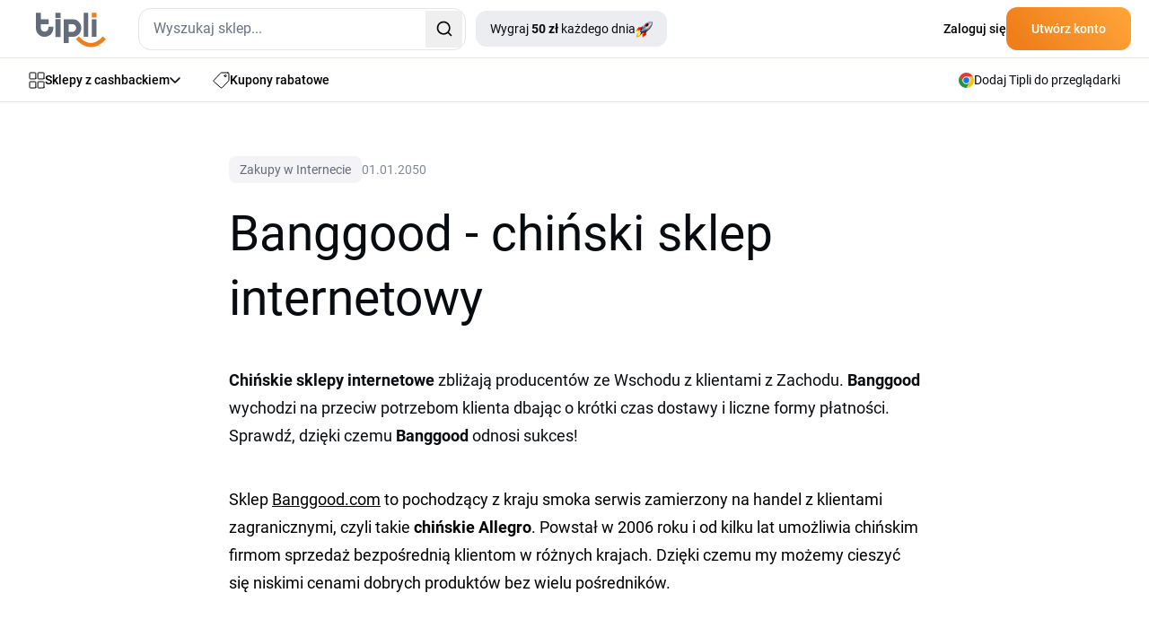

--- FILE ---
content_type: text/html; charset=utf-8
request_url: https://www.google.com/recaptcha/api2/aframe
body_size: 165
content:
<!DOCTYPE HTML><html><head><meta http-equiv="content-type" content="text/html; charset=UTF-8"></head><body><script nonce="fGnvUwWD6ptmamQZEM0WoA">/** Anti-fraud and anti-abuse applications only. See google.com/recaptcha */ try{var clients={'sodar':'https://pagead2.googlesyndication.com/pagead/sodar?'};window.addEventListener("message",function(a){try{if(a.source===window.parent){var b=JSON.parse(a.data);var c=clients[b['id']];if(c){var d=document.createElement('img');d.src=c+b['params']+'&rc='+(localStorage.getItem("rc::a")?sessionStorage.getItem("rc::b"):"");window.document.body.appendChild(d);sessionStorage.setItem("rc::e",parseInt(sessionStorage.getItem("rc::e")||0)+1);localStorage.setItem("rc::h",'1769562947975');}}}catch(b){}});window.parent.postMessage("_grecaptcha_ready", "*");}catch(b){}</script></body></html>

--- FILE ---
content_type: text/css
request_url: https://www.tipli.pl/css2/output.css?v=0.52
body_size: 29408
content:
/*! tailwindcss v3.4.10 | MIT License | https://tailwindcss.com*/*,:after,:before{box-sizing:border-box;border:0 solid #e5e7eb}:after,:before{--tw-content:""}:host,html{line-height:1.5;-webkit-text-size-adjust:100%;-moz-tab-size:4;-o-tab-size:4;tab-size:4;font-family:ui-sans-serif,system-ui,sans-serif,Apple Color Emoji,Segoe UI Emoji,Segoe UI Symbol,Noto Color Emoji;font-feature-settings:normal;font-variation-settings:normal;-webkit-tap-highlight-color:transparent}body{margin:0;line-height:inherit}hr{height:0;color:inherit;border-top-width:1px}abbr:where([title]){-webkit-text-decoration:underline dotted;text-decoration:underline dotted}h1,h2,h3,h4,h5,h6{font-size:inherit;font-weight:inherit}a{color:inherit;text-decoration:inherit}b,strong{font-weight:bolder}code,kbd,pre,samp{font-family:ui-monospace,SFMono-Regular,Menlo,Monaco,Consolas,Liberation Mono,Courier New,monospace;font-feature-settings:normal;font-variation-settings:normal;font-size:1em}small{font-size:80%}sub,sup{font-size:75%;line-height:0;position:relative;vertical-align:baseline}sub{bottom:-.25em}sup{top:-.5em}table{text-indent:0;border-color:inherit;border-collapse:collapse}button,input,optgroup,select,textarea{font-family:inherit;font-feature-settings:inherit;font-variation-settings:inherit;font-size:100%;font-weight:inherit;line-height:inherit;letter-spacing:inherit;color:inherit;margin:0;padding:0}button,select{text-transform:none}button,input:where([type=button]),input:where([type=reset]),input:where([type=submit]){-webkit-appearance:button;background-color:transparent;background-image:none}:-moz-focusring{outline:auto}:-moz-ui-invalid{box-shadow:none}progress{vertical-align:baseline}::-webkit-inner-spin-button,::-webkit-outer-spin-button{height:auto}[type=search]{-webkit-appearance:textfield;outline-offset:-2px}::-webkit-search-decoration{-webkit-appearance:none}::-webkit-file-upload-button{-webkit-appearance:button;font:inherit}summary{display:list-item}blockquote,dd,dl,figure,h1,h2,h3,h4,h5,h6,hr,p,pre{margin:0}fieldset{margin:0}fieldset,legend{padding:0}menu,ol,ul{list-style:none;margin:0;padding:0}dialog{padding:0}textarea{resize:vertical}input::-moz-placeholder,textarea::-moz-placeholder{opacity:1;color:#9ca3af}input::placeholder,textarea::placeholder{opacity:1;color:#9ca3af}[role=button],button{cursor:pointer}:disabled{cursor:default}audio,canvas,embed,iframe,img,object,svg,video{display:block;vertical-align:middle}img,video{max-width:100%;height:auto}[hidden]{display:none}[multiple],[type=date],[type=datetime-local],[type=email],[type=month],[type=number],[type=password],[type=search],[type=tel],[type=text],[type=time],[type=url],[type=week],input:where(:not([type])),select,textarea{-webkit-appearance:none;-moz-appearance:none;appearance:none;background-color:#fff;border-color:#6b7280;border-width:1px;border-radius:0;padding:.5rem .75rem;font-size:1rem;line-height:1.5rem;--tw-shadow:0 0 #0000}[multiple]:focus,[type=date]:focus,[type=datetime-local]:focus,[type=email]:focus,[type=month]:focus,[type=number]:focus,[type=password]:focus,[type=search]:focus,[type=tel]:focus,[type=text]:focus,[type=time]:focus,[type=url]:focus,[type=week]:focus,input:where(:not([type])):focus,select:focus,textarea:focus{outline:2px solid transparent;outline-offset:2px;--tw-ring-inset:var(--tw-empty,/*!*/ /*!*/);--tw-ring-offset-width:0px;--tw-ring-offset-color:#fff;--tw-ring-color:#2563eb;--tw-ring-offset-shadow:var(--tw-ring-inset) 0 0 0 var(--tw-ring-offset-width) var(--tw-ring-offset-color);--tw-ring-shadow:var(--tw-ring-inset) 0 0 0 calc(1px + var(--tw-ring-offset-width)) var(--tw-ring-color);box-shadow:var(--tw-ring-offset-shadow),var(--tw-ring-shadow),var(--tw-shadow);border-color:#2563eb}input::-moz-placeholder,textarea::-moz-placeholder{color:#6b7280;opacity:1}input::placeholder,textarea::placeholder{color:#6b7280;opacity:1}::-webkit-datetime-edit-fields-wrapper{padding:0}::-webkit-date-and-time-value{min-height:1.5em;text-align:inherit}::-webkit-datetime-edit{display:inline-flex}::-webkit-datetime-edit,::-webkit-datetime-edit-day-field,::-webkit-datetime-edit-hour-field,::-webkit-datetime-edit-meridiem-field,::-webkit-datetime-edit-millisecond-field,::-webkit-datetime-edit-minute-field,::-webkit-datetime-edit-month-field,::-webkit-datetime-edit-second-field,::-webkit-datetime-edit-year-field{padding-top:0;padding-bottom:0}select{background-image:url("data:image/svg+xml;charset=utf-8,%3Csvg xmlns='http://www.w3.org/2000/svg' fill='none' viewBox='0 0 20 20'%3E%3Cpath stroke='%236b7280' stroke-linecap='round' stroke-linejoin='round' stroke-width='1.5' d='m6 8 4 4 4-4'/%3E%3C/svg%3E");background-position:right .5rem center;background-repeat:no-repeat;background-size:1.5em 1.5em;padding-right:2.5rem;-webkit-print-color-adjust:exact;print-color-adjust:exact}[multiple],[size]:where(select:not([size="1"])){background-image:none;background-position:0 0;background-repeat:unset;background-size:initial;padding-right:.75rem;-webkit-print-color-adjust:unset;print-color-adjust:unset}[type=checkbox],[type=radio]{-webkit-appearance:none;-moz-appearance:none;appearance:none;padding:0;-webkit-print-color-adjust:exact;print-color-adjust:exact;display:inline-block;vertical-align:middle;background-origin:border-box;-webkit-user-select:none;-moz-user-select:none;user-select:none;flex-shrink:0;height:1rem;width:1rem;color:#2563eb;background-color:#fff;border-color:#6b7280;border-width:1px;--tw-shadow:0 0 #0000}[type=checkbox]{border-radius:0}[type=radio]{border-radius:100%}[type=checkbox]:focus,[type=radio]:focus{outline:2px solid transparent;outline-offset:2px;--tw-ring-inset:var(--tw-empty,/*!*/ /*!*/);--tw-ring-offset-width:2px;--tw-ring-offset-color:#fff;--tw-ring-color:#2563eb;--tw-ring-offset-shadow:var(--tw-ring-inset) 0 0 0 var(--tw-ring-offset-width) var(--tw-ring-offset-color);--tw-ring-shadow:var(--tw-ring-inset) 0 0 0 calc(2px + var(--tw-ring-offset-width)) var(--tw-ring-color);box-shadow:var(--tw-ring-offset-shadow),var(--tw-ring-shadow),var(--tw-shadow)}[type=checkbox]:checked,[type=radio]:checked{border-color:transparent;background-color:currentColor;background-size:100% 100%;background-position:50%;background-repeat:no-repeat}[type=checkbox]:checked{background-image:url("data:image/svg+xml;charset=utf-8,%3Csvg xmlns='http://www.w3.org/2000/svg' fill='%23fff' viewBox='0 0 16 16'%3E%3Cpath d='M12.207 4.793a1 1 0 0 1 0 1.414l-5 5a1 1 0 0 1-1.414 0l-2-2a1 1 0 0 1 1.414-1.414L6.5 9.086l4.293-4.293a1 1 0 0 1 1.414 0'/%3E%3C/svg%3E")}@media (forced-colors:active) {[type=checkbox]:checked{-webkit-appearance:auto;-moz-appearance:auto;appearance:auto}}[type=radio]:checked{background-image:url("data:image/svg+xml;charset=utf-8,%3Csvg xmlns='http://www.w3.org/2000/svg' fill='%23fff' viewBox='0 0 16 16'%3E%3Ccircle cx='8' cy='8' r='3'/%3E%3C/svg%3E")}@media (forced-colors:active) {[type=radio]:checked{-webkit-appearance:auto;-moz-appearance:auto;appearance:auto}}[type=checkbox]:checked:focus,[type=checkbox]:checked:hover,[type=radio]:checked:focus,[type=radio]:checked:hover{border-color:transparent;background-color:currentColor}[type=checkbox]:indeterminate{background-image:url("data:image/svg+xml;charset=utf-8,%3Csvg xmlns='http://www.w3.org/2000/svg' fill='none' viewBox='0 0 16 16'%3E%3Cpath stroke='%23fff' stroke-linecap='round' stroke-linejoin='round' stroke-width='2' d='M4 8h8'/%3E%3C/svg%3E");border-color:transparent;background-color:currentColor;background-size:100% 100%;background-position:50%;background-repeat:no-repeat}@media (forced-colors:active) {[type=checkbox]:indeterminate{-webkit-appearance:auto;-moz-appearance:auto;appearance:auto}}[type=checkbox]:indeterminate:focus,[type=checkbox]:indeterminate:hover{border-color:transparent;background-color:currentColor}[type=file]{background:unset;border-color:inherit;border-width:0;border-radius:0;padding:0;font-size:unset;line-height:inherit}[type=file]:focus{outline:1px solid ButtonText;outline:1px auto -webkit-focus-ring-color}*,:after,:before{--tw-border-spacing-x:0;--tw-border-spacing-y:0;--tw-translate-x:0;--tw-translate-y:0;--tw-rotate:0;--tw-skew-x:0;--tw-skew-y:0;--tw-scale-x:1;--tw-scale-y:1;--tw-pan-x: ;--tw-pan-y: ;--tw-pinch-zoom: ;--tw-scroll-snap-strictness:proximity;--tw-gradient-from-position: ;--tw-gradient-via-position: ;--tw-gradient-to-position: ;--tw-ordinal: ;--tw-slashed-zero: ;--tw-numeric-figure: ;--tw-numeric-spacing: ;--tw-numeric-fraction: ;--tw-ring-inset: ;--tw-ring-offset-width:0px;--tw-ring-offset-color:#fff;--tw-ring-color:rgba(59,130,246,.5);--tw-ring-offset-shadow:0 0 #0000;--tw-ring-shadow:0 0 #0000;--tw-shadow:0 0 #0000;--tw-shadow-colored:0 0 #0000;--tw-blur: ;--tw-brightness: ;--tw-contrast: ;--tw-grayscale: ;--tw-hue-rotate: ;--tw-invert: ;--tw-saturate: ;--tw-sepia: ;--tw-drop-shadow: ;--tw-backdrop-blur: ;--tw-backdrop-brightness: ;--tw-backdrop-contrast: ;--tw-backdrop-grayscale: ;--tw-backdrop-hue-rotate: ;--tw-backdrop-invert: ;--tw-backdrop-opacity: ;--tw-backdrop-saturate: ;--tw-backdrop-sepia: ;--tw-contain-size: ;--tw-contain-layout: ;--tw-contain-paint: ;--tw-contain-style: }::backdrop{--tw-border-spacing-x:0;--tw-border-spacing-y:0;--tw-translate-x:0;--tw-translate-y:0;--tw-rotate:0;--tw-skew-x:0;--tw-skew-y:0;--tw-scale-x:1;--tw-scale-y:1;--tw-pan-x: ;--tw-pan-y: ;--tw-pinch-zoom: ;--tw-scroll-snap-strictness:proximity;--tw-gradient-from-position: ;--tw-gradient-via-position: ;--tw-gradient-to-position: ;--tw-ordinal: ;--tw-slashed-zero: ;--tw-numeric-figure: ;--tw-numeric-spacing: ;--tw-numeric-fraction: ;--tw-ring-inset: ;--tw-ring-offset-width:0px;--tw-ring-offset-color:#fff;--tw-ring-color:rgba(59,130,246,.5);--tw-ring-offset-shadow:0 0 #0000;--tw-ring-shadow:0 0 #0000;--tw-shadow:0 0 #0000;--tw-shadow-colored:0 0 #0000;--tw-blur: ;--tw-brightness: ;--tw-contrast: ;--tw-grayscale: ;--tw-hue-rotate: ;--tw-invert: ;--tw-saturate: ;--tw-sepia: ;--tw-drop-shadow: ;--tw-backdrop-blur: ;--tw-backdrop-brightness: ;--tw-backdrop-contrast: ;--tw-backdrop-grayscale: ;--tw-backdrop-hue-rotate: ;--tw-backdrop-invert: ;--tw-backdrop-opacity: ;--tw-backdrop-saturate: ;--tw-backdrop-sepia: ;--tw-contain-size: ;--tw-contain-layout: ;--tw-contain-paint: ;--tw-contain-style: }.\!container{width:100%!important;margin-right:auto!important;margin-left:auto!important;padding-right:20px!important;padding-left:20px!important}.container{width:100%;margin-right:auto;margin-left:auto;padding-right:20px;padding-left:20px}@media (min-width:640px){.\!container{max-width:640px!important}.container{max-width:640px}}@media (min-width:768px){.\!container{max-width:768px!important}.container{max-width:768px}}@media (min-width:1024px){.\!container{max-width:1024px!important}.container{max-width:1024px}}@media (min-width:1240px){.\!container{max-width:1240px!important}.container{max-width:1240px}}.form-input,.form-multiselect,.form-select,.form-textarea{-webkit-appearance:none;-moz-appearance:none;appearance:none;background-color:#fff;border-color:#6b7280;border-width:1px;border-radius:0;padding:.5rem .75rem;font-size:1rem;line-height:1.5rem;--tw-shadow:0 0 #0000}.form-input:focus,.form-multiselect:focus,.form-select:focus,.form-textarea:focus{outline:2px solid transparent;outline-offset:2px;--tw-ring-inset:var(--tw-empty,/*!*/ /*!*/);--tw-ring-offset-width:0px;--tw-ring-offset-color:#fff;--tw-ring-color:#2563eb;--tw-ring-offset-shadow:var(--tw-ring-inset) 0 0 0 var(--tw-ring-offset-width) var(--tw-ring-offset-color);--tw-ring-shadow:var(--tw-ring-inset) 0 0 0 calc(1px + var(--tw-ring-offset-width)) var(--tw-ring-color);box-shadow:var(--tw-ring-offset-shadow),var(--tw-ring-shadow),var(--tw-shadow);border-color:#2563eb}.form-input::-moz-placeholder,.form-textarea::-moz-placeholder{color:#6b7280;opacity:1}.form-input::placeholder,.form-textarea::placeholder{color:#6b7280;opacity:1}.form-input::-webkit-datetime-edit-fields-wrapper{padding:0}.form-input::-webkit-date-and-time-value{min-height:1.5em;text-align:inherit}.form-input::-webkit-datetime-edit{display:inline-flex}.form-input::-webkit-datetime-edit,.form-input::-webkit-datetime-edit-day-field,.form-input::-webkit-datetime-edit-hour-field,.form-input::-webkit-datetime-edit-meridiem-field,.form-input::-webkit-datetime-edit-millisecond-field,.form-input::-webkit-datetime-edit-minute-field,.form-input::-webkit-datetime-edit-month-field,.form-input::-webkit-datetime-edit-second-field,.form-input::-webkit-datetime-edit-year-field{padding-top:0;padding-bottom:0}.form-checkbox,.form-radio{-webkit-appearance:none;-moz-appearance:none;appearance:none;padding:0;-webkit-print-color-adjust:exact;print-color-adjust:exact;display:inline-block;vertical-align:middle;background-origin:border-box;-webkit-user-select:none;-moz-user-select:none;user-select:none;flex-shrink:0;height:1rem;width:1rem;color:#2563eb;background-color:#fff;border-color:#6b7280;border-width:1px;--tw-shadow:0 0 #0000}.form-checkbox{border-radius:0}.form-checkbox:focus,.form-radio:focus{outline:2px solid transparent;outline-offset:2px;--tw-ring-inset:var(--tw-empty,/*!*/ /*!*/);--tw-ring-offset-width:2px;--tw-ring-offset-color:#fff;--tw-ring-color:#2563eb;--tw-ring-offset-shadow:var(--tw-ring-inset) 0 0 0 var(--tw-ring-offset-width) var(--tw-ring-offset-color);--tw-ring-shadow:var(--tw-ring-inset) 0 0 0 calc(2px + var(--tw-ring-offset-width)) var(--tw-ring-color);box-shadow:var(--tw-ring-offset-shadow),var(--tw-ring-shadow),var(--tw-shadow)}.form-checkbox:checked,.form-radio:checked{border-color:transparent;background-color:currentColor;background-size:100% 100%;background-position:50%;background-repeat:no-repeat}.form-checkbox:checked{background-image:url("data:image/svg+xml;charset=utf-8,%3Csvg xmlns='http://www.w3.org/2000/svg' fill='%23fff' viewBox='0 0 16 16'%3E%3Cpath d='M12.207 4.793a1 1 0 0 1 0 1.414l-5 5a1 1 0 0 1-1.414 0l-2-2a1 1 0 0 1 1.414-1.414L6.5 9.086l4.293-4.293a1 1 0 0 1 1.414 0'/%3E%3C/svg%3E")}@media (forced-colors:active) {.form-checkbox:checked{-webkit-appearance:auto;-moz-appearance:auto;appearance:auto}}.form-checkbox:checked:focus,.form-checkbox:checked:hover,.form-radio:checked:focus,.form-radio:checked:hover{border-color:transparent;background-color:currentColor}.form-checkbox:indeterminate{background-image:url("data:image/svg+xml;charset=utf-8,%3Csvg xmlns='http://www.w3.org/2000/svg' fill='none' viewBox='0 0 16 16'%3E%3Cpath stroke='%23fff' stroke-linecap='round' stroke-linejoin='round' stroke-width='2' d='M4 8h8'/%3E%3C/svg%3E");border-color:transparent;background-color:currentColor;background-size:100% 100%;background-position:50%;background-repeat:no-repeat}@media (forced-colors:active) {.form-checkbox:indeterminate{-webkit-appearance:auto;-moz-appearance:auto;appearance:auto}}.form-checkbox:indeterminate:focus,.form-checkbox:indeterminate:hover{border-color:transparent;background-color:currentColor}.sr-only{position:absolute;width:1px;height:1px;padding:0;margin:-1px;overflow:hidden;clip:rect(0,0,0,0);white-space:nowrap;border-width:0}.pointer-events-none{pointer-events:none}.pointer-events-auto{pointer-events:auto}.visible{visibility:visible}.invisible{visibility:hidden}.collapse{visibility:collapse}.static{position:static}.fixed{position:fixed}.absolute{position:absolute}.\!relative{position:relative!important}.relative{position:relative}.sticky{position:sticky}.inset-0{inset:0}.inset-y-0{top:0;bottom:0}.\!bottom-0{bottom:0!important}.\!top-\[218px\]{top:218px!important}.\!top-\[96px\]{top:96px!important}.\!top-auto{top:auto!important}.-bottom-6{bottom:-1.5rem}.-left-12{left:-3rem}.-left-28{left:-7rem}.-left-3{left:-.75rem}.-left-40{left:-10rem}.-left-6{left:-1.5rem}.-left-\[12px\]{left:-12px}.-left-\[20px\]{left:-20px}.-left-\[23px\]{left:-23px}.-right-11{right:-2.75rem}.-right-3{right:-.75rem}.-right-6{right:-1.5rem}.-right-7{right:-1.75rem}.-right-\[12px\]{right:-12px}.-right-\[23px\]{right:-23px}.-right-\[28px\]{right:-28px}.-top-10{top:-2.5rem}.-top-2\.5{top:-.625rem}.-top-3{top:-.75rem}.-top-4{top:-1rem}.-top-5{top:-1.25rem}.-top-\[20px\]{top:-20px}.-top-\[60px\]{top:-60px}.-top-\[85px\]{top:-85px}.bottom-0{bottom:0}.bottom-1{bottom:.25rem}.bottom-1\/2{bottom:50%}.bottom-10{bottom:2.5rem}.bottom-2{bottom:.5rem}.bottom-5{bottom:1.25rem}.bottom-\[-114px\]{bottom:-114px}.bottom-\[-12px\]{bottom:-12px}.bottom-\[-13px\]{bottom:-13px}.bottom-\[-16px\]{bottom:-16px}.bottom-\[-17px\]{bottom:-17px}.bottom-\[-18px\]{bottom:-18px}.bottom-\[-20px\]{bottom:-20px}.bottom-\[-22px\]{bottom:-22px}.bottom-\[-28px\]{bottom:-28px}.bottom-\[-29px\]{bottom:-29px}.bottom-\[-32px\]{bottom:-32px}.bottom-\[-38px\]{bottom:-38px}.bottom-\[-3px\]{bottom:-3px}.bottom-\[-40px\]{bottom:-40px}.bottom-\[-42px\]{bottom:-42px}.bottom-\[-44px\]{bottom:-44px}.bottom-\[-46px\]{bottom:-46px}.bottom-\[-49px\]{bottom:-49px}.bottom-\[-51px\]{bottom:-51px}.bottom-\[-6px\]{bottom:-6px}.bottom-\[-73px\]{bottom:-73px}.bottom-\[-7px\]{bottom:-7px}.bottom-\[118px\]{bottom:118px}.bottom-\[134px\]{bottom:134px}.bottom-\[13px\]{bottom:13px}.bottom-\[155px\]{bottom:155px}.bottom-\[19px\]{bottom:19px}.bottom-\[1px\]{bottom:1px}.bottom-\[25px\]{bottom:25px}.bottom-\[2px\]{bottom:2px}.bottom-\[3px\]{bottom:3px}.bottom-\[66px\]{bottom:66px}.bottom-\[80px\]{bottom:80px}.bottom-\[90px\]{bottom:90px}.bottom-\[98px\]{bottom:98px}.end-0\.5{inset-inline-end:.125rem}.left-0{left:0}.left-1\/2{left:50%}.left-2\.5{left:.625rem}.left-2\/4{left:50%}.left-5{left:1.25rem}.left-\[-1000px\]{left:-1000px}.left-\[-10px\]{left:-10px}.left-\[-1200px\]{left:-1200px}.left-\[-120px\]{left:-120px}.left-\[-1230px\]{left:-1230px}.left-\[-130px\]{left:-130px}.left-\[-13px\]{left:-13px}.left-\[-14px\]{left:-14px}.left-\[-160px\]{left:-160px}.left-\[-16px\]{left:-16px}.left-\[-18px\]{left:-18px}.left-\[-1px\]{left:-1px}.left-\[-20px\]{left:-20px}.left-\[-250px\]{left:-250px}.left-\[-290px\]{left:-290px}.left-\[-2px\]{left:-2px}.left-\[-30px\]{left:-30px}.left-\[-40px\]{left:-40px}.left-\[-43px\]{left:-43px}.left-\[-60px\]{left:-60px}.left-\[-66px\]{left:-66px}.left-\[-69px\]{left:-69px}.left-\[-6px\]{left:-6px}.left-\[-73px\]{left:-73px}.left-\[-74px\]{left:-74px}.left-\[-80px\]{left:-80px}.left-\[103px\]{left:103px}.left-\[115px\]{left:115px}.left-\[11px\]{left:11px}.left-\[126px\]{left:126px}.left-\[135px\]{left:135px}.left-\[165px\]{left:165px}.left-\[16px\]{left:16px}.left-\[17\%\]{left:17%}.left-\[190px\]{left:190px}.left-\[19px\]{left:19px}.left-\[1px\]{left:1px}.left-\[20px\]{left:20px}.left-\[21px\]{left:21px}.left-\[22px\]{left:22px}.left-\[23\%\]{left:23%}.left-\[233px\]{left:233px}.left-\[249px\]{left:249px}.left-\[24px\]{left:24px}.left-\[25px\]{left:25px}.left-\[26px\]{left:26px}.left-\[270px\]{left:270px}.left-\[279px\]{left:279px}.left-\[282px\]{left:282px}.left-\[290px\]{left:290px}.left-\[296px\]{left:296px}.left-\[317px\]{left:317px}.left-\[336px\]{left:336px}.left-\[33px\]{left:33px}.left-\[346px\]{left:346px}.left-\[37px\]{left:37px}.left-\[385px\]{left:385px}.left-\[38px\]{left:38px}.left-\[40\%\]{left:40%}.left-\[405px\]{left:405px}.left-\[42px\]{left:42px}.left-\[45\%\]{left:45%}.left-\[45px\]{left:45px}.left-\[47\%\]{left:47%}.left-\[50\%\]{left:50%}.left-\[52\%\]{left:52%}.left-\[56\%\]{left:56%}.left-\[57px\]{left:57px}.left-\[58px\]{left:58px}.left-\[59px\]{left:59px}.left-\[5px\]{left:5px}.left-\[80\%\]{left:80%}.left-\[80px\]{left:80px}.left-\[829px\]{left:829px}.left-\[874px\]{left:874px}.left-\[91px\]{left:91px}.left-\[92\%\]{left:92%}.left-\[95px\]{left:95px}.right-0{right:0}.right-1{right:.25rem}.right-10{right:2.5rem}.right-2{right:.5rem}.right-2\.5{right:.625rem}.right-3{right:.75rem}.right-5{right:1.25rem}.right-6{right:1.5rem}.right-\[-103px\]{right:-103px}.right-\[-120px\]{right:-120px}.right-\[-122px\]{right:-122px}.right-\[-123px\]{right:-123px}.right-\[-12px\]{right:-12px}.right-\[-13px\]{right:-13px}.right-\[-156px\]{right:-156px}.right-\[-15px\]{right:-15px}.right-\[-175px\]{right:-175px}.right-\[-17px\]{right:-17px}.right-\[-19px\]{right:-19px}.right-\[-1px\]{right:-1px}.right-\[-20px\]{right:-20px}.right-\[-21px\]{right:-21px}.right-\[-220px\]{right:-220px}.right-\[-22px\]{right:-22px}.right-\[-230px\]{right:-230px}.right-\[-25px\]{right:-25px}.right-\[-26px\]{right:-26px}.right-\[-28px\]{right:-28px}.right-\[-2px\]{right:-2px}.right-\[-30px\]{right:-30px}.right-\[-32px\]{right:-32px}.right-\[-34px\]{right:-34px}.right-\[-3px\]{right:-3px}.right-\[-425px\]{right:-425px}.right-\[-44px\]{right:-44px}.right-\[-500px\]{right:-500px}.right-\[-50px\]{right:-50px}.right-\[-533px\]{right:-533px}.right-\[-59px\]{right:-59px}.right-\[-5px\]{right:-5px}.right-\[-60px\]{right:-60px}.right-\[-640px\]{right:-640px}.right-\[-680px\]{right:-680px}.right-\[-68px\]{right:-68px}.right-\[-6px\]{right:-6px}.right-\[-70px\]{right:-70px}.right-\[-83px\]{right:-83px}.right-\[-8px\]{right:-8px}.right-\[0px\]{right:0}.right-\[10\%\]{right:10%}.right-\[102px\]{right:102px}.right-\[112px\]{right:112px}.right-\[127px\]{right:127px}.right-\[14px\]{right:14px}.right-\[15px\]{right:15px}.right-\[16\.5\%\]{right:16.5%}.right-\[160px\]{right:160px}.right-\[181px\]{right:181px}.right-\[183px\]{right:183px}.right-\[18px\]{right:18px}.right-\[190px\]{right:190px}.right-\[191px\]{right:191px}.right-\[19px\]{right:19px}.right-\[20px\]{right:20px}.right-\[21px\]{right:21px}.right-\[239px\]{right:239px}.right-\[23px\]{right:23px}.right-\[25px\]{right:25px}.right-\[278px\]{right:278px}.right-\[29px\]{right:29px}.right-\[314px\]{right:314px}.right-\[31px\]{right:31px}.right-\[32px\]{right:32px}.right-\[33px\]{right:33px}.right-\[3px\]{right:3px}.right-\[40\%\]{right:40%}.right-\[430px\]{right:430px}.right-\[45px\]{right:45px}.right-\[50\%\]{right:50%}.right-\[57px\]{right:57px}.right-\[625px\]{right:625px}.right-\[66\%\]{right:66%}.right-\[7px\]{right:7px}.right-\[93px\]{right:93px}.start-0\.5{inset-inline-start:.125rem}.top-0{top:0}.top-0\.5{top:.125rem}.top-1{top:.25rem}.top-1\/2{top:50%}.top-10{top:2.5rem}.top-2\.5{top:.625rem}.top-2\/4{top:50%}.top-3{top:.75rem}.top-\[-101px\]{top:-101px}.top-\[-109px\]{top:-109px}.top-\[-10px\]{top:-10px}.top-\[-113px\]{top:-113px}.top-\[-128px\]{top:-128px}.top-\[-130px\]{top:-130px}.top-\[-136px\]{top:-136px}.top-\[-137px\]{top:-137px}.top-\[-13px\]{top:-13px}.top-\[-140px\]{top:-140px}.top-\[-14px\]{top:-14px}.top-\[-15px\]{top:-15px}.top-\[-164px\]{top:-164px}.top-\[-16px\]{top:-16px}.top-\[-18px\]{top:-18px}.top-\[-19px\]{top:-19px}.top-\[-1px\]{top:-1px}.top-\[-200px\]{top:-200px}.top-\[-20px\]{top:-20px}.top-\[-218px\]{top:-218px}.top-\[-21px\]{top:-21px}.top-\[-23\%\]{top:-23%}.top-\[-230px\]{top:-230px}.top-\[-24px\]{top:-24px}.top-\[-25px\]{top:-25px}.top-\[-260px\]{top:-260px}.top-\[-26px\]{top:-26px}.top-\[-2px\]{top:-2px}.top-\[-30\%\]{top:-30%}.top-\[-30px\]{top:-30px}.top-\[-34px\]{top:-34px}.top-\[-35px\]{top:-35px}.top-\[-36px\]{top:-36px}.top-\[-38px\]{top:-38px}.top-\[-3px\]{top:-3px}.top-\[-40px\]{top:-40px}.top-\[-42px\]{top:-42px}.top-\[-43px\]{top:-43px}.top-\[-45px\]{top:-45px}.top-\[-46px\]{top:-46px}.top-\[-49\%\]{top:-49%}.top-\[-49px\]{top:-49px}.top-\[-4px\]{top:-4px}.top-\[-50px\]{top:-50px}.top-\[-53px\]{top:-53px}.top-\[-56px\]{top:-56px}.top-\[-57px\]{top:-57px}.top-\[-580px\]{top:-580px}.top-\[-590px\]{top:-590px}.top-\[-660px\]{top:-660px}.top-\[-6px\]{top:-6px}.top-\[-70px\]{top:-70px}.top-\[-710px\]{top:-710px}.top-\[-72px\]{top:-72px}.top-\[-7px\]{top:-7px}.top-\[-84\%\]{top:-84%}.top-\[-8px\]{top:-8px}.top-\[-90px\]{top:-90px}.top-\[-9px\]{top:-9px}.top-\[0px\]{top:0}.top-\[113px\]{top:113px}.top-\[115px\]{top:115px}.top-\[11px\]{top:11px}.top-\[12px\]{top:12px}.top-\[135px\]{top:135px}.top-\[141px\]{top:141px}.top-\[147px\]{top:147px}.top-\[14px\]{top:14px}.top-\[153px\]{top:153px}.top-\[15px\]{top:15px}.top-\[16\%\]{top:16%}.top-\[162px\]{top:162px}.top-\[165px\]{top:165px}.top-\[16px\]{top:16px}.top-\[170px\]{top:170px}.top-\[172px\]{top:172px}.top-\[17px\]{top:17px}.top-\[186px\]{top:186px}.top-\[18px\]{top:18px}.top-\[192px\]{top:192px}.top-\[19px\]{top:19px}.top-\[1px\]{top:1px}.top-\[21px\]{top:21px}.top-\[24px\]{top:24px}.top-\[257px\]{top:257px}.top-\[25px\]{top:25px}.top-\[260px\]{top:260px}.top-\[265px\]{top:265px}.top-\[27\%\]{top:27%}.top-\[270px\]{top:270px}.top-\[276px\]{top:276px}.top-\[27px\]{top:27px}.top-\[2px\]{top:2px}.top-\[312px\]{top:312px}.top-\[31px\]{top:31px}.top-\[320px\]{top:320px}.top-\[32px\]{top:32px}.top-\[33px\]{top:33px}.top-\[36px\]{top:36px}.top-\[389px\]{top:389px}.top-\[39\%\]{top:39%}.top-\[39px\]{top:39px}.top-\[3px\]{top:3px}.top-\[41px\]{top:41px}.top-\[45\%\]{top:45%}.top-\[453px\]{top:453px}.top-\[47px\]{top:47px}.top-\[48\%\]{top:48%}.top-\[495px\]{top:495px}.top-\[49px\]{top:49px}.top-\[4px\]{top:4px}.top-\[50\%\]{top:50%}.top-\[514px\]{top:514px}.top-\[51px\]{top:51px}.top-\[56px\]{top:56px}.top-\[58px\]{top:58px}.top-\[59px\]{top:59px}.top-\[5px\]{top:5px}.top-\[60px\]{top:60px}.top-\[64px\]{top:64px}.top-\[65px\]{top:65px}.top-\[69px\]{top:69px}.top-\[70px\]{top:70px}.top-\[76px\]{top:76px}.top-\[7px\]{top:7px}.top-\[80\%\]{top:80%}.top-\[82px\]{top:82px}.top-\[9px\]{top:9px}.isolate{isolation:isolate}.\!z-\[100\]{z-index:100!important}.\!z-\[150\]{z-index:150!important}.-z-10{z-index:-10}.-z-20{z-index:-20}.z-0{z-index:0}.z-10{z-index:10}.z-20{z-index:20}.z-30{z-index:30}.z-40{z-index:40}.z-50{z-index:50}.z-\[-1\]{z-index:-1}.z-\[100\]{z-index:100}.z-\[15\]{z-index:15}.z-\[300\]{z-index:300}.z-\[40\]{z-index:40}.z-\[41\]{z-index:41}.z-\[450\]{z-index:450}.z-\[49\]{z-index:49}.z-\[500\]{z-index:500}.z-\[50\]{z-index:50}.z-\[51\]{z-index:51}.z-\[5\]{z-index:5}.z-\[60\]{z-index:60}.z-\[900\]{z-index:900}.order-1{order:1}.order-2{order:2}.order-3{order:3}.col-auto{grid-column:auto}.col-span-2{grid-column:span 2/span 2}.col-span-3{grid-column:span 3/span 3}.col-start-1{grid-column-start:1}.col-start-3{grid-column-start:3}.row-span-2{grid-row:span 2/span 2}.row-span-3{grid-row:span 3/span 3}.row-start-1{grid-row-start:1}.row-start-2{grid-row-start:2}.row-start-3{grid-row-start:3}.row-start-4{grid-row-start:4}.float-right{float:right}.float-left{float:left}.m-0{margin:0}.m-1{margin:.25rem}.m-auto{margin:auto}.-mx-5{margin-left:-1.25rem;margin-right:-1.25rem}.-my-2\.5{margin-top:-.625rem;margin-bottom:-.625rem}.mx-0{margin-left:0;margin-right:0}.mx-1{margin-left:.25rem;margin-right:.25rem}.mx-10{margin-left:2.5rem;margin-right:2.5rem}.mx-2{margin-left:.5rem;margin-right:.5rem}.mx-4{margin-left:1rem;margin-right:1rem}.mx-5{margin-left:1.25rem;margin-right:1.25rem}.mx-\[-12px\]{margin-left:-12px;margin-right:-12px}.mx-\[-30px\]{margin-left:-30px;margin-right:-30px}.mx-\[25px\]{margin-left:25px;margin-right:25px}.mx-\[33px\]{margin-left:33px;margin-right:33px}.mx-\[6px\]{margin-left:6px;margin-right:6px}.mx-auto{margin-left:auto;margin-right:auto}.my-10{margin-top:2.5rem;margin-bottom:2.5rem}.my-12{margin-top:3rem;margin-bottom:3rem}.my-2{margin-top:.5rem;margin-bottom:.5rem}.my-2\.5{margin-top:.625rem;margin-bottom:.625rem}.my-3{margin-top:.75rem;margin-bottom:.75rem}.my-4{margin-top:1rem;margin-bottom:1rem}.my-5{margin-top:1.25rem;margin-bottom:1.25rem}.my-6{margin-top:1.5rem;margin-bottom:1.5rem}.my-8{margin-top:2rem;margin-bottom:2rem}.my-\[14px\]{margin-top:14px;margin-bottom:14px}.my-\[15px\]{margin-top:15px;margin-bottom:15px}.my-\[18px\]{margin-top:18px;margin-bottom:18px}.my-\[19px\]{margin-top:19px;margin-bottom:19px}.my-\[21px\]{margin-top:21px;margin-bottom:21px}.my-\[23px\]{margin-top:23px;margin-bottom:23px}.my-\[25px\]{margin-top:25px;margin-bottom:25px}.my-\[30px\]{margin-top:30px;margin-bottom:30px}.my-\[50px\]{margin-top:50px;margin-bottom:50px}.my-\[6px\]{margin-top:6px;margin-bottom:6px}.my-\[7px\]{margin-top:7px;margin-bottom:7px}.my-\[9px\]{margin-top:9px;margin-bottom:9px}.\!mr-\[-20px\]{margin-right:-20px!important}.-mb-10{margin-bottom:-2.5rem}.-mb-4{margin-bottom:-1rem}.-mb-\[18px\]{margin-bottom:-18px}.-ml-11{margin-left:-2.75rem}.-ml-5{margin-left:-1.25rem}.-ml-\[12px\]{margin-left:-12px}.-ml-\[290px\]{margin-left:-290px}.-ml-\[57px\]{margin-left:-57px}.-mr-10{margin-right:-2.5rem}.-mr-5{margin-right:-1.25rem}.-mr-\[12px\]{margin-right:-12px}.-mt-1{margin-top:-.25rem}.-mt-10{margin-top:-2.5rem}.-mt-2{margin-top:-.5rem}.-mt-2\.5{margin-top:-.625rem}.-mt-20{margin-top:-5rem}.-mt-3{margin-top:-.75rem}.-mt-3\.5{margin-top:-.875rem}.-mt-5{margin-top:-1.25rem}.-mt-\[12px\]{margin-top:-12px}.-mt-\[15px\]{margin-top:-15px}.-mt-\[40px\]{margin-top:-40px}.-mt-\[46px\]{margin-top:-46px}.-mt-\[67px\]{margin-top:-67px}.-mt-\[84px\]{margin-top:-84px}.mb-0{margin-bottom:0}.mb-1{margin-bottom:.25rem}.mb-1\.5{margin-bottom:.375rem}.mb-10{margin-bottom:2.5rem}.mb-12{margin-bottom:3rem}.mb-14{margin-bottom:3.5rem}.mb-16{margin-bottom:4rem}.mb-2{margin-bottom:.5rem}.mb-2\.5{margin-bottom:.625rem}.mb-3{margin-bottom:.75rem}.mb-3\.5{margin-bottom:.875rem}.mb-4{margin-bottom:1rem}.mb-40{margin-bottom:10rem}.mb-5{margin-bottom:1.25rem}.mb-6{margin-bottom:1.5rem}.mb-8{margin-bottom:2rem}.mb-\[-23px\]{margin-bottom:-23px}.mb-\[100px\]{margin-bottom:100px}.mb-\[105px\]{margin-bottom:105px}.mb-\[112px\]{margin-bottom:112px}.mb-\[11px\]{margin-bottom:11px}.mb-\[13px\]{margin-bottom:13px}.mb-\[14px\]{margin-bottom:14px}.mb-\[15px\]{margin-bottom:15px}.mb-\[16px\]{margin-bottom:16px}.mb-\[17px\]{margin-bottom:17px}.mb-\[18px\]{margin-bottom:18px}.mb-\[19px\]{margin-bottom:19px}.mb-\[20px\]{margin-bottom:20px}.mb-\[21px\]{margin-bottom:21px}.mb-\[22px\]{margin-bottom:22px}.mb-\[23px\]{margin-bottom:23px}.mb-\[25px\]{margin-bottom:25px}.mb-\[26px\]{margin-bottom:26px}.mb-\[27px\]{margin-bottom:27px}.mb-\[2px\]{margin-bottom:2px}.mb-\[30px\]{margin-bottom:30px}.mb-\[32px\]{margin-bottom:32px}.mb-\[34px\]{margin-bottom:34px}.mb-\[35px\]{margin-bottom:35px}.mb-\[36px\]{margin-bottom:36px}.mb-\[37px\]{margin-bottom:37px}.mb-\[38px\]{margin-bottom:38px}.mb-\[3px\]{margin-bottom:3px}.mb-\[41px\]{margin-bottom:41px}.mb-\[42px\]{margin-bottom:42px}.mb-\[46px\]{margin-bottom:46px}.mb-\[4px\]{margin-bottom:4px}.mb-\[50px\]{margin-bottom:50px}.mb-\[51px\]{margin-bottom:51px}.mb-\[52px\]{margin-bottom:52px}.mb-\[55px\]{margin-bottom:55px}.mb-\[56px\]{margin-bottom:56px}.mb-\[58px\]{margin-bottom:58px}.mb-\[59px\]{margin-bottom:59px}.mb-\[5px\]{margin-bottom:5px}.mb-\[60px\]{margin-bottom:60px}.mb-\[61\.5px\]{margin-bottom:61.5px}.mb-\[62px\]{margin-bottom:62px}.mb-\[65px\]{margin-bottom:65px}.mb-\[66px\]{margin-bottom:66px}.mb-\[67px\]{margin-bottom:67px}.mb-\[6px\]{margin-bottom:6px}.mb-\[70px\]{margin-bottom:70px}.mb-\[75px\]{margin-bottom:75px}.mb-\[7px\]{margin-bottom:7px}.mb-\[9px\]{margin-bottom:9px}.mb-auto{margin-bottom:auto}.me-1{margin-inline-end:.25rem}.me-3{margin-inline-end:.75rem}.ml-1{margin-left:.25rem}.ml-10{margin-left:2.5rem}.ml-2{margin-left:.5rem}.ml-3{margin-left:.75rem}.ml-4{margin-left:1rem}.ml-5{margin-left:1.25rem}.ml-9{margin-left:2.25rem}.ml-\[-16px\]{margin-left:-16px}.ml-\[-19px\]{margin-left:-19px}.ml-\[-500px\]{margin-left:-500px}.ml-\[-7px\]{margin-left:-7px}.ml-\[-919px\]{margin-left:-919px}.ml-\[102px\]{margin-left:102px}.ml-\[118px\]{margin-left:118px}.ml-\[11px\]{margin-left:11px}.ml-\[13px\]{margin-left:13px}.ml-\[16px\]{margin-left:16px}.ml-\[18px\]{margin-left:18px}.ml-\[191px\]{margin-left:191px}.ml-\[275px\]{margin-left:275px}.ml-\[30px\]{margin-left:30px}.ml-\[3px\]{margin-left:3px}.ml-\[56px\]{margin-left:56px}.ml-\[62px\]{margin-left:62px}.ml-\[69px\]{margin-left:69px}.ml-\[76px\]{margin-left:76px}.ml-\[81px\]{margin-left:81px}.ml-auto{margin-left:auto}.mr-1{margin-right:.25rem}.mr-1\.5{margin-right:.375rem}.mr-10{margin-right:2.5rem}.mr-2{margin-right:.5rem}.mr-3{margin-right:.75rem}.mr-4{margin-right:1rem}.mr-5{margin-right:1.25rem}.mr-8{margin-right:2rem}.mr-\[-10px\]{margin-right:-10px}.mr-\[-20px\]{margin-right:-20px}.mr-\[-23px\]{margin-right:-23px}.mr-\[-919px\]{margin-right:-919px}.mr-\[146px\]{margin-right:146px}.mr-\[16px\]{margin-right:16px}.mr-\[17px\]{margin-right:17px}.mr-\[22px\]{margin-right:22px}.mr-\[26px\]{margin-right:26px}.mr-\[6px\]{margin-right:6px}.mr-auto{margin-right:auto}.ms-2{margin-inline-start:.5rem}.ms-auto{margin-inline-start:auto}.mt-0{margin-top:0}.mt-1{margin-top:.25rem}.mt-1\.5{margin-top:.375rem}.mt-10{margin-top:2.5rem}.mt-12{margin-top:3rem}.mt-2{margin-top:.5rem}.mt-2\.5{margin-top:.625rem}.mt-20{margin-top:5rem}.mt-3{margin-top:.75rem}.mt-3\.5{margin-top:.875rem}.mt-4{margin-top:1rem}.mt-5{margin-top:1.25rem}.mt-6{margin-top:1.5rem}.mt-8{margin-top:2rem}.mt-9{margin-top:2.25rem}.mt-\[-100px\]{margin-top:-100px}.mt-\[-10px\]{margin-top:-10px}.mt-\[-112px\]{margin-top:-112px}.mt-\[-220px\]{margin-top:-220px}.mt-\[-24px\]{margin-top:-24px}.mt-\[-280px\]{margin-top:-280px}.mt-\[-28px\]{margin-top:-28px}.mt-\[-33px\]{margin-top:-33px}.mt-\[-52px\]{margin-top:-52px}.mt-\[-60px\]{margin-top:-60px}.mt-\[-90px\]{margin-top:-90px}.mt-\[100px\]{margin-top:100px}.mt-\[11px\]{margin-top:11px}.mt-\[124px\]{margin-top:124px}.mt-\[130px\]{margin-top:130px}.mt-\[134px\]{margin-top:134px}.mt-\[144px\]{margin-top:144px}.mt-\[14px\]{margin-top:14px}.mt-\[15px\]{margin-top:15px}.mt-\[178px\]{margin-top:178px}.mt-\[17px\]{margin-top:17px}.mt-\[18px\]{margin-top:18px}.mt-\[191px\]{margin-top:191px}.mt-\[19px\]{margin-top:19px}.mt-\[203px\]{margin-top:203px}.mt-\[21px\]{margin-top:21px}.mt-\[22px\]{margin-top:22px}.mt-\[23px\]{margin-top:23px}.mt-\[25px\]{margin-top:25px}.mt-\[26px\]{margin-top:26px}.mt-\[27px\]{margin-top:27px}.mt-\[28px\]{margin-top:28px}.mt-\[29px\]{margin-top:29px}.mt-\[30px\]{margin-top:30px}.mt-\[316px\]{margin-top:316px}.mt-\[31px\]{margin-top:31px}.mt-\[32px\]{margin-top:32px}.mt-\[333px\]{margin-top:333px}.mt-\[33px\]{margin-top:33px}.mt-\[34px\]{margin-top:34px}.mt-\[356px\]{margin-top:356px}.mt-\[35px\]{margin-top:35px}.mt-\[3px\]{margin-top:3px}.mt-\[42px\]{margin-top:42px}.mt-\[49px\]{margin-top:49px}.mt-\[50px\]{margin-top:50px}.mt-\[51px\]{margin-top:51px}.mt-\[5px\]{margin-top:5px}.mt-\[60px\]{margin-top:60px}.mt-\[62px\]{margin-top:62px}.mt-\[63px\]{margin-top:63px}.mt-\[64px\]{margin-top:64px}.mt-\[6px\]{margin-top:6px}.mt-\[70px\]{margin-top:70px}.mt-\[71px\]{margin-top:71px}.mt-\[73px\]{margin-top:73px}.mt-\[80px\]{margin-top:80px}.mt-\[87px\]{margin-top:87px}.mt-\[9px\]{margin-top:9px}.mt-auto{margin-top:auto}.line-clamp-1{-webkit-line-clamp:1}.line-clamp-1,.line-clamp-2{overflow:hidden;display:-webkit-box;-webkit-box-orient:vertical}.line-clamp-2{-webkit-line-clamp:2}.line-clamp-3{-webkit-line-clamp:3}.line-clamp-3,.line-clamp-5{overflow:hidden;display:-webkit-box;-webkit-box-orient:vertical}.line-clamp-5{-webkit-line-clamp:5}.block{display:block}.inline-block{display:inline-block}.inline{display:inline}.flex{display:flex}.inline-flex{display:inline-flex}.table{display:table}.table-cell{display:table-cell}.table-row{display:table-row}.grid{display:grid}.inline-grid{display:inline-grid}.contents{display:contents}.\!hidden{display:none!important}.hidden{display:none}.aspect-\[1\/1\]{aspect-ratio:1/1}.aspect-\[16\/6\]{aspect-ratio:16/6}.aspect-\[384\/366\]{aspect-ratio:384/366}.size-3{width:.75rem;height:.75rem}.size-4{width:1rem;height:1rem}.size-6{width:1.5rem;height:1.5rem}.size-full{width:100%;height:100%}.h-0{height:0}.h-1{height:.25rem}.h-1\.5{height:.375rem}.h-10{height:2.5rem}.h-11{height:2.75rem}.h-12{height:3rem}.h-14{height:3.5rem}.h-2{height:.5rem}.h-2\.5{height:.625rem}.h-3\.5{height:.875rem}.h-4{height:1rem}.h-5{height:1.25rem}.h-6{height:1.5rem}.h-7{height:1.75rem}.h-8{height:2rem}.h-\[0px\]{height:0}.h-\[100px\]{height:100px}.h-\[107px\]{height:107px}.h-\[1191px\]{height:1191px}.h-\[121px\]{height:121px}.h-\[122px\]{height:122px}.h-\[124px\]{height:124px}.h-\[129px\]{height:129px}.h-\[12px\]{height:12px}.h-\[130px\]{height:130px}.h-\[139px\]{height:139px}.h-\[140px\]{height:140px}.h-\[146px\]{height:146px}.h-\[148px\]{height:148px}.h-\[14px\]{height:14px}.h-\[151px\]{height:151px}.h-\[155px\]{height:155px}.h-\[15px\]{height:15px}.h-\[17\.5px\]{height:17.5px}.h-\[171px\]{height:171px}.h-\[173px\]{height:173px}.h-\[180px\]{height:180px}.h-\[184px\]{height:184px}.h-\[186px\]{height:186px}.h-\[188px\]{height:188px}.h-\[191px\]{height:191px}.h-\[19px\]{height:19px}.h-\[209px\]{height:209px}.h-\[20px\]{height:20px}.h-\[210px\]{height:210px}.h-\[217px\]{height:217px}.h-\[21px\]{height:21px}.h-\[220px\]{height:220px}.h-\[227px\]{height:227px}.h-\[228px\]{height:228px}.h-\[23px\]{height:23px}.h-\[24px\]{height:24px}.h-\[25px\]{height:25px}.h-\[275px\]{height:275px}.h-\[27px\]{height:27px}.h-\[293px\]{height:293px}.h-\[29px\]{height:29px}.h-\[30px\]{height:30px}.h-\[32px\]{height:32px}.h-\[331px\]{height:331px}.h-\[347px\]{height:347px}.h-\[348px\]{height:348px}.h-\[34px\]{height:34px}.h-\[36px\]{height:36px}.h-\[376px\]{height:376px}.h-\[377px\]{height:377px}.h-\[381px\]{height:381px}.h-\[38px\]{height:38px}.h-\[39px\]{height:39px}.h-\[40px\]{height:40px}.h-\[41px\]{height:41px}.h-\[422px\]{height:422px}.h-\[42px\]{height:42px}.h-\[43px\]{height:43px}.h-\[45px\]{height:45px}.h-\[468px\]{height:468px}.h-\[47px\]{height:47px}.h-\[48px\]{height:48px}.h-\[49px\]{height:49px}.h-\[50px\]{height:50px}.h-\[536px\]{height:536px}.h-\[53px\]{height:53px}.h-\[540px\]{height:540px}.h-\[54px\]{height:54px}.h-\[55px\]{height:55px}.h-\[560px\]{height:560px}.h-\[569px\]{height:569px}.h-\[56px\]{height:56px}.h-\[579px\]{height:579px}.h-\[57px\]{height:57px}.h-\[58px\]{height:58px}.h-\[59px\]{height:59px}.h-\[5px\]{height:5px}.h-\[60px\]{height:60px}.h-\[61px\]{height:61px}.h-\[620px\]{height:620px}.h-\[62px\]{height:62px}.h-\[63px\]{height:63px}.h-\[64px\]{height:64px}.h-\[65px\]{height:65px}.h-\[70px\]{height:70px}.h-\[72px\]{height:72px}.h-\[740px\]{height:740px}.h-\[77px\]{height:77px}.h-\[79px\]{height:79px}.h-\[80px\]{height:80px}.h-\[81px\]{height:81px}.h-\[83px\]{height:83px}.h-\[85px\]{height:85px}.h-\[88px\]{height:88px}.h-\[90px\]{height:90px}.h-\[91px\]{height:91px}.h-\[92px\]{height:92px}.h-\[96px\]{height:96px}.h-auto{height:auto}.h-full{height:100%}.h-max{height:-moz-max-content;height:max-content}.h-px{height:1px}.h-screen{height:100vh}.h-svh{height:100svh}.max-h-10{max-height:2.5rem}.max-h-12{max-height:3rem}.max-h-16{max-height:4rem}.max-h-20{max-height:5rem}.max-h-\[100px\]{max-height:100px}.max-h-\[130px\]{max-height:130px}.max-h-\[1440px\]{max-height:1440px}.max-h-\[180px\]{max-height:180px}.max-h-\[193px\]{max-height:193px}.max-h-\[200px\]{max-height:200px}.max-h-\[20px\]{max-height:20px}.max-h-\[22px\]{max-height:22px}.max-h-\[23px\]{max-height:23px}.max-h-\[26px\]{max-height:26px}.max-h-\[27px\]{max-height:27px}.max-h-\[28px\]{max-height:28px}.max-h-\[292px\]{max-height:292px}.max-h-\[297\.66px\]{max-height:297.66px}.max-h-\[300px\]{max-height:300px}.max-h-\[30px\]{max-height:30px}.max-h-\[350px\]{max-height:350px}.max-h-\[35px\]{max-height:35px}.max-h-\[36px\]{max-height:36px}.max-h-\[37px\]{max-height:37px}.max-h-\[380px\]{max-height:380px}.max-h-\[38px\]{max-height:38px}.max-h-\[39px\]{max-height:39px}.max-h-\[400px\]{max-height:400px}.max-h-\[40px\]{max-height:40px}.max-h-\[42px\]{max-height:42px}.max-h-\[45px\]{max-height:45px}.max-h-\[48px\]{max-height:48px}.max-h-\[500px\]{max-height:500px}.max-h-\[50px\]{max-height:50px}.max-h-\[600px\]{max-height:600px}.max-h-\[60px\]{max-height:60px}.max-h-\[64px\]{max-height:64px}.max-h-\[802px\]{max-height:802px}.max-h-\[80px\]{max-height:80px}.max-h-\[90vh\]{max-height:90vh}.max-h-full{max-height:100%}.min-h-10{min-height:2.5rem}.min-h-12{min-height:3rem}.min-h-14{min-height:3.5rem}.min-h-7{min-height:1.75rem}.min-h-\[102vh\]{min-height:102vh}.min-h-\[114px\]{min-height:114px}.min-h-\[1277px\]{min-height:1277px}.min-h-\[1em\]{min-height:1em}.min-h-\[205px\]{min-height:205px}.min-h-\[223px\]{min-height:223px}.min-h-\[250px\]{min-height:250px}.min-h-\[276px\]{min-height:276px}.min-h-\[280px\]{min-height:280px}.min-h-\[300px\]{min-height:300px}.min-h-\[42px\]{min-height:42px}.min-h-\[44px\]{min-height:44px}.min-h-\[48px\]{min-height:48px}.min-h-\[49px\]{min-height:49px}.min-h-\[53px\]{min-height:53px}.min-h-\[54px\]{min-height:54px}.min-h-\[57px\]{min-height:57px}.min-h-\[700px\]{min-height:700px}.min-h-\[70px\]{min-height:70px}.min-h-\[81px\]{min-height:81px}.min-h-\[calc\(100\%-40px\)\]{min-height:calc(100% - 40px)}.min-h-full{min-height:100%}.min-h-screen{min-height:100vh}.w-0{width:0}.w-1{width:.25rem}.w-12{width:3rem}.w-14{width:3.5rem}.w-16{width:4rem}.w-2\.5{width:.625rem}.w-24{width:6rem}.w-3\.5{width:.875rem}.w-3\/4{width:75%}.w-4{width:1rem}.w-40{width:10rem}.w-5{width:1.25rem}.w-6{width:1.5rem}.w-8{width:2rem}.w-\[100\%\]{width:100%}.w-\[100px\]{width:100px}.w-\[105px\]{width:105px}.w-\[1105px\]{width:1105px}.w-\[110px\]{width:110px}.w-\[112px\]{width:112px}.w-\[115px\]{width:115px}.w-\[116px\]{width:116px}.w-\[117px\]{width:117px}.w-\[1200px\]{width:1200px}.w-\[120px\]{width:120px}.w-\[124px\]{width:124px}.w-\[125px\]{width:125px}.w-\[126px\]{width:126px}.w-\[128px\]{width:128px}.w-\[129px\]{width:129px}.w-\[12px\]{width:12px}.w-\[131px\]{width:131px}.w-\[138px\]{width:138px}.w-\[143px\]{width:143px}.w-\[1470px\]{width:1470px}.w-\[147px\]{width:147px}.w-\[14px\]{width:14px}.w-\[151px\]{width:151px}.w-\[153px\]{width:153px}.w-\[160px\]{width:160px}.w-\[163px\]{width:163px}.w-\[169px\]{width:169px}.w-\[171px\]{width:171px}.w-\[174px\]{width:174px}.w-\[175px\]{width:175px}.w-\[177px\]{width:177px}.w-\[180px\]{width:180px}.w-\[181px\]{width:181px}.w-\[186px\]{width:186px}.w-\[187px\]{width:187px}.w-\[189px\]{width:189px}.w-\[19px\]{width:19px}.w-\[1px\]{width:1px}.w-\[200\%\]{width:200%}.w-\[200px\]{width:200px}.w-\[204px\]{width:204px}.w-\[207px\]{width:207px}.w-\[208px\]{width:208px}.w-\[210px\]{width:210px}.w-\[231px\]{width:231px}.w-\[232px\]{width:232px}.w-\[236px\]{width:236px}.w-\[245px\]{width:245px}.w-\[252px\]{width:252px}.w-\[253px\]{width:253px}.w-\[255px\]{width:255px}.w-\[260px\]{width:260px}.w-\[271px\]{width:271px}.w-\[279px\]{width:279px}.w-\[295px\]{width:295px}.w-\[298px\]{width:298px}.w-\[3\.25rem\]{width:3.25rem}.w-\[300px\]{width:300px}.w-\[306px\]{width:306px}.w-\[307px\]{width:307px}.w-\[30px\]{width:30px}.w-\[313px\]{width:313px}.w-\[315px\]{width:315px}.w-\[320px\]{width:320px}.w-\[330px\]{width:330px}.w-\[335px\]{width:335px}.w-\[35px\]{width:35px}.w-\[365px\]{width:365px}.w-\[36px\]{width:36px}.w-\[372px\]{width:372px}.w-\[378px\]{width:378px}.w-\[37px\]{width:37px}.w-\[383px\]{width:383px}.w-\[385px\]{width:385px}.w-\[38px\]{width:38px}.w-\[401px\]{width:401px}.w-\[41px\]{width:41px}.w-\[42px\]{width:42px}.w-\[456px\]{width:456px}.w-\[463px\]{width:463px}.w-\[464px\]{width:464px}.w-\[467px\]{width:467px}.w-\[477px\]{width:477px}.w-\[47px\]{width:47px}.w-\[48px\]{width:48px}.w-\[490px\]{width:490px}.w-\[491px\]{width:491px}.w-\[506px\]{width:506px}.w-\[50px\]{width:50px}.w-\[511px\]{width:511px}.w-\[51px\]{width:51px}.w-\[524px\]{width:524px}.w-\[52px\]{width:52px}.w-\[546px\]{width:546px}.w-\[548px\]{width:548px}.w-\[564px\]{width:564px}.w-\[60px\]{width:60px}.w-\[617px\]{width:617px}.w-\[61px\]{width:61px}.w-\[67px\]{width:67px}.w-\[690px\]{width:690px}.w-\[69px\]{width:69px}.w-\[70px\]{width:70px}.w-\[720px\]{width:720px}.w-\[72px\]{width:72px}.w-\[75px\]{width:75px}.w-\[781px\]{width:781px}.w-\[80px\]{width:80px}.w-\[811px\]{width:811px}.w-\[81px\]{width:81px}.w-\[83px\]{width:83px}.w-\[85px\]{width:85px}.w-\[86px\]{width:86px}.w-\[87\%\]{width:87%}.w-\[878px\]{width:878px}.w-\[88px\]{width:88px}.w-\[895px\]{width:895px}.w-\[90px\]{width:90px}.w-\[913px\]{width:913px}.w-\[914px\]{width:914px}.w-\[91px\]{width:91px}.w-\[92px\]{width:92px}.w-\[93px\]{width:93px}.w-\[951px\]{width:951px}.w-\[952px\]{width:952px}.w-\[963px\]{width:963px}.w-\[97px\]{width:97px}.w-\[calc\(\(100\%-17px\)\/1\.8\)\]{width:calc(55.55556% - 9.44444px)}.w-auto{width:auto}.w-fit{width:-moz-fit-content;width:fit-content}.w-full{width:100%}.w-max{width:-moz-max-content;width:max-content}.w-px{width:1px}.w-screen{width:100vw}.min-w-0{min-width:0}.min-w-40{min-width:10rem}.min-w-\[100px\]{min-width:100px}.min-w-\[113px\]{min-width:113px}.min-w-\[115px\]{min-width:115px}.min-w-\[120px\]{min-width:120px}.min-w-\[130px\]{min-width:130px}.min-w-\[187px\]{min-width:187px}.min-w-\[201px\]{min-width:201px}.min-w-\[248px\]{min-width:248px}.min-w-\[279px\]{min-width:279px}.min-w-\[289px\]{min-width:289px}.min-w-\[294px\]{min-width:294px}.min-w-\[295px\]{min-width:295px}.min-w-\[30px\]{min-width:30px}.min-w-\[316px\]{min-width:316px}.min-w-\[349px\]{min-width:349px}.min-w-\[393px\]{min-width:393px}.min-w-\[415px\]{min-width:415px}.min-w-\[560px\]{min-width:560px}.min-w-\[59px\]{min-width:59px}.min-w-\[65px\]{min-width:65px}.min-w-\[69px\]{min-width:69px}.min-w-\[70px\]{min-width:70px}.min-w-\[76px\]{min-width:76px}.min-w-\[78px\]{min-width:78px}.min-w-\[85px\]{min-width:85px}.min-w-\[90px\]{min-width:90px}.min-w-min{min-width:-moz-min-content;min-width:min-content}.max-w-12{max-width:3rem}.max-w-16{max-width:4rem}.max-w-20{max-width:5rem}.max-w-24{max-width:6rem}.max-w-48{max-width:12rem}.max-w-60{max-width:15rem}.max-w-\[1008px\]{max-width:1008px}.max-w-\[100px\]{max-width:100px}.max-w-\[110px\]{max-width:110px}.max-w-\[112px\]{max-width:112px}.max-w-\[114px\]{max-width:114px}.max-w-\[115px\]{max-width:115px}.max-w-\[1200px\]{max-width:1200px}.max-w-\[120px\]{max-width:120px}.max-w-\[1220px\]{max-width:1220px}.max-w-\[1240px\]{max-width:1240px}.max-w-\[130px\]{max-width:130px}.max-w-\[140px\]{max-width:140px}.max-w-\[141px\]{max-width:141px}.max-w-\[1470px\]{max-width:1470px}.max-w-\[150px\]{max-width:150px}.max-w-\[1600px\]{max-width:1600px}.max-w-\[164px\]{max-width:164px}.max-w-\[168px\]{max-width:168px}.max-w-\[169px\]{max-width:169px}.max-w-\[170px\]{max-width:170px}.max-w-\[173px\]{max-width:173px}.max-w-\[178px\]{max-width:178px}.max-w-\[187px\]{max-width:187px}.max-w-\[189px\]{max-width:189px}.max-w-\[190px\]{max-width:190px}.max-w-\[194px\]{max-width:194px}.max-w-\[196px\]{max-width:196px}.max-w-\[200px\]{max-width:200px}.max-w-\[205px\]{max-width:205px}.max-w-\[213px\]{max-width:213px}.max-w-\[216px\]{max-width:216px}.max-w-\[220px\]{max-width:220px}.max-w-\[222px\]{max-width:222px}.max-w-\[223px\]{max-width:223px}.max-w-\[225px\]{max-width:225px}.max-w-\[236px\]{max-width:236px}.max-w-\[241px\]{max-width:241px}.max-w-\[243px\]{max-width:243px}.max-w-\[245px\]{max-width:245px}.max-w-\[247px\]{max-width:247px}.max-w-\[248px\]{max-width:248px}.max-w-\[24px\]{max-width:24px}.max-w-\[250px\]{max-width:250px}.max-w-\[251px\]{max-width:251px}.max-w-\[265px\]{max-width:265px}.max-w-\[275px\]{max-width:275px}.max-w-\[277px\]{max-width:277px}.max-w-\[279px\]{max-width:279px}.max-w-\[293px\]{max-width:293px}.max-w-\[294px\]{max-width:294px}.max-w-\[295px\]{max-width:295px}.max-w-\[297px\]{max-width:297px}.max-w-\[300px\]{max-width:300px}.max-w-\[302px\]{max-width:302px}.max-w-\[303px\]{max-width:303px}.max-w-\[304px\]{max-width:304px}.max-w-\[306px\]{max-width:306px}.max-w-\[30px\]{max-width:30px}.max-w-\[312px\]{max-width:312px}.max-w-\[314px\]{max-width:314px}.max-w-\[325px\]{max-width:325px}.max-w-\[328px\]{max-width:328px}.max-w-\[332px\]{max-width:332px}.max-w-\[335px\]{max-width:335px}.max-w-\[344px\]{max-width:344px}.max-w-\[349px\]{max-width:349px}.max-w-\[354px\]{max-width:354px}.max-w-\[366px\]{max-width:366px}.max-w-\[36px\]{max-width:36px}.max-w-\[371px\]{max-width:371px}.max-w-\[372px\]{max-width:372px}.max-w-\[374px\]{max-width:374px}.max-w-\[385px\]{max-width:385px}.max-w-\[386px\]{max-width:386px}.max-w-\[387px\]{max-width:387px}.max-w-\[38px\]{max-width:38px}.max-w-\[390px\]{max-width:390px}.max-w-\[404px\]{max-width:404px}.max-w-\[409px\]{max-width:409px}.max-w-\[414px\]{max-width:414px}.max-w-\[415px\]{max-width:415px}.max-w-\[424px\]{max-width:424px}.max-w-\[42px\]{max-width:42px}.max-w-\[436px\]{max-width:436px}.max-w-\[440px\]{max-width:440px}.max-w-\[450px\]{max-width:450px}.max-w-\[454px\]{max-width:454px}.max-w-\[455px\]{max-width:455px}.max-w-\[45px\]{max-width:45px}.max-w-\[461px\]{max-width:461px}.max-w-\[463px\]{max-width:463px}.max-w-\[464px\]{max-width:464px}.max-w-\[485px\]{max-width:485px}.max-w-\[48px\]{max-width:48px}.max-w-\[500px\]{max-width:500px}.max-w-\[50px\]{max-width:50px}.max-w-\[511px\]{max-width:511px}.max-w-\[52\%\]{max-width:52%}.max-w-\[524px\]{max-width:524px}.max-w-\[554px\]{max-width:554px}.max-w-\[564px\]{max-width:564px}.max-w-\[584px\]{max-width:584px}.max-w-\[58px\]{max-width:58px}.max-w-\[594px\]{max-width:594px}.max-w-\[600px\]{max-width:600px}.max-w-\[60px\]{max-width:60px}.max-w-\[68px\]{max-width:68px}.max-w-\[690px\]{max-width:690px}.max-w-\[70px\]{max-width:70px}.max-w-\[723px\]{max-width:723px}.max-w-\[72px\]{max-width:72px}.max-w-\[737px\]{max-width:737px}.max-w-\[76px\]{max-width:76px}.max-w-\[770px\]{max-width:770px}.max-w-\[773px\]{max-width:773px}.max-w-\[78px\]{max-width:78px}.max-w-\[800px\]{max-width:800px}.max-w-\[80px\]{max-width:80px}.max-w-\[85px\]{max-width:85px}.max-w-\[952px\]{max-width:952px}.max-w-\[968px\]{max-width:968px}.max-w-\[97px\]{max-width:97px}.max-w-\[99\%\]{max-width:99%}.max-w-fit{max-width:-moz-fit-content;max-width:fit-content}.max-w-full{max-width:100%}.max-w-lg{max-width:32rem}.max-w-none{max-width:none}.flex-1{flex:1 1 0%}.flex-auto{flex:1 1 auto}.flex-shrink-0{flex-shrink:0}.shrink{flex-shrink:1}.shrink-0{flex-shrink:0}.flex-grow,.grow{flex-grow:1}.grow-0{flex-grow:0}.table-auto{table-layout:auto}.border-collapse{border-collapse:collapse}.origin-top-right{transform-origin:top right}.-translate-x-1\/2,.-translate-x-2\/4{--tw-translate-x:-50%}.-translate-x-1\/2,.-translate-x-2\/4,.-translate-x-\[137\%\]{transform:translate(var(--tw-translate-x),var(--tw-translate-y)) rotate(var(--tw-rotate)) skewX(var(--tw-skew-x)) skewY(var(--tw-skew-y)) scaleX(var(--tw-scale-x)) scaleY(var(--tw-scale-y))}.-translate-x-\[137\%\]{--tw-translate-x:-137%}.-translate-x-\[152\%\]{--tw-translate-x:-152%}.-translate-x-\[152\%\],.-translate-x-\[191\%\]{transform:translate(var(--tw-translate-x),var(--tw-translate-y)) rotate(var(--tw-rotate)) skewX(var(--tw-skew-x)) skewY(var(--tw-skew-y)) scaleX(var(--tw-scale-x)) scaleY(var(--tw-scale-y))}.-translate-x-\[191\%\]{--tw-translate-x:-191%}.-translate-x-\[55\%\]{--tw-translate-x:-55%}.-translate-x-\[55\%\],.-translate-y-1{transform:translate(var(--tw-translate-x),var(--tw-translate-y)) rotate(var(--tw-rotate)) skewX(var(--tw-skew-x)) skewY(var(--tw-skew-y)) scaleX(var(--tw-scale-x)) scaleY(var(--tw-scale-y))}.-translate-y-1{--tw-translate-y:-0.25rem}.-translate-y-1\/2,.-translate-y-2\/4{--tw-translate-y:-50%}.-translate-y-1\/2,.-translate-y-2\/4,.-translate-y-\[77\%\]{transform:translate(var(--tw-translate-x),var(--tw-translate-y)) rotate(var(--tw-rotate)) skewX(var(--tw-skew-x)) skewY(var(--tw-skew-y)) scaleX(var(--tw-scale-x)) scaleY(var(--tw-scale-y))}.-translate-y-\[77\%\]{--tw-translate-y:-77%}.translate-x-\[-133\%\]{--tw-translate-x:-133%}.translate-x-\[-133\%\],.translate-x-\[-165px\]{transform:translate(var(--tw-translate-x),var(--tw-translate-y)) rotate(var(--tw-rotate)) skewX(var(--tw-skew-x)) skewY(var(--tw-skew-y)) scaleX(var(--tw-scale-x)) scaleY(var(--tw-scale-y))}.translate-x-\[-165px\]{--tw-translate-x:-165px}.translate-x-\[147\%\]{--tw-translate-x:147%}.translate-x-\[147\%\],.translate-x-\[49\%\]{transform:translate(var(--tw-translate-x),var(--tw-translate-y)) rotate(var(--tw-rotate)) skewX(var(--tw-skew-x)) skewY(var(--tw-skew-y)) scaleX(var(--tw-scale-x)) scaleY(var(--tw-scale-y))}.translate-x-\[49\%\]{--tw-translate-x:49%}.translate-x-\[59\%\]{--tw-translate-x:59%}.translate-x-\[59\%\],.translate-x-\[85px\]{transform:translate(var(--tw-translate-x),var(--tw-translate-y)) rotate(var(--tw-rotate)) skewX(var(--tw-skew-x)) skewY(var(--tw-skew-y)) scaleX(var(--tw-scale-x)) scaleY(var(--tw-scale-y))}.translate-x-\[85px\]{--tw-translate-x:85px}.translate-y-1\/2{--tw-translate-y:50%}.translate-y-1\/2,.translate-y-\[-105px\]{transform:translate(var(--tw-translate-x),var(--tw-translate-y)) rotate(var(--tw-rotate)) skewX(var(--tw-skew-x)) skewY(var(--tw-skew-y)) scaleX(var(--tw-scale-x)) scaleY(var(--tw-scale-y))}.translate-y-\[-105px\]{--tw-translate-y:-105px}.translate-y-\[-128px\]{--tw-translate-y:-128px}.translate-y-\[-128px\],.translate-y-\[-135\%\]{transform:translate(var(--tw-translate-x),var(--tw-translate-y)) rotate(var(--tw-rotate)) skewX(var(--tw-skew-x)) skewY(var(--tw-skew-y)) scaleX(var(--tw-scale-x)) scaleY(var(--tw-scale-y))}.translate-y-\[-135\%\]{--tw-translate-y:-135%}.translate-y-\[-145px\]{--tw-translate-y:-145px}.translate-y-\[-145px\],.translate-y-\[-155px\]{transform:translate(var(--tw-translate-x),var(--tw-translate-y)) rotate(var(--tw-rotate)) skewX(var(--tw-skew-x)) skewY(var(--tw-skew-y)) scaleX(var(--tw-scale-x)) scaleY(var(--tw-scale-y))}.translate-y-\[-155px\]{--tw-translate-y:-155px}.translate-y-\[-166px\]{--tw-translate-y:-166px}.translate-y-\[-166px\],.translate-y-\[-167px\]{transform:translate(var(--tw-translate-x),var(--tw-translate-y)) rotate(var(--tw-rotate)) skewX(var(--tw-skew-x)) skewY(var(--tw-skew-y)) scaleX(var(--tw-scale-x)) scaleY(var(--tw-scale-y))}.translate-y-\[-167px\]{--tw-translate-y:-167px}.translate-y-\[-173px\]{--tw-translate-y:-173px}.translate-y-\[-173px\],.translate-y-\[-72px\]{transform:translate(var(--tw-translate-x),var(--tw-translate-y)) rotate(var(--tw-rotate)) skewX(var(--tw-skew-x)) skewY(var(--tw-skew-y)) scaleX(var(--tw-scale-x)) scaleY(var(--tw-scale-y))}.translate-y-\[-72px\]{--tw-translate-y:-72px}.translate-y-\[-91px\]{--tw-translate-y:-91px}.translate-y-\[-91px\],.translate-y-\[-96px\]{transform:translate(var(--tw-translate-x),var(--tw-translate-y)) rotate(var(--tw-rotate)) skewX(var(--tw-skew-x)) skewY(var(--tw-skew-y)) scaleX(var(--tw-scale-x)) scaleY(var(--tw-scale-y))}.translate-y-\[-96px\]{--tw-translate-y:-96px}.translate-y-\[12px\]{--tw-translate-y:12px}.translate-y-\[12px\],.translate-y-\[145\%\]{transform:translate(var(--tw-translate-x),var(--tw-translate-y)) rotate(var(--tw-rotate)) skewX(var(--tw-skew-x)) skewY(var(--tw-skew-y)) scaleX(var(--tw-scale-x)) scaleY(var(--tw-scale-y))}.translate-y-\[145\%\]{--tw-translate-y:145%}.translate-y-\[344\%\]{--tw-translate-y:344%}.translate-y-\[344\%\],.translate-y-full{transform:translate(var(--tw-translate-x),var(--tw-translate-y)) rotate(var(--tw-rotate)) skewX(var(--tw-skew-x)) skewY(var(--tw-skew-y)) scaleX(var(--tw-scale-x)) scaleY(var(--tw-scale-y))}.translate-y-full{--tw-translate-y:100%}.-rotate-12{--tw-rotate:-12deg}.-rotate-12,.-rotate-3{transform:translate(var(--tw-translate-x),var(--tw-translate-y)) rotate(var(--tw-rotate)) skewX(var(--tw-skew-x)) skewY(var(--tw-skew-y)) scaleX(var(--tw-scale-x)) scaleY(var(--tw-scale-y))}.-rotate-3{--tw-rotate:-3deg}.-rotate-45{--tw-rotate:-45deg}.-rotate-45,.rotate-12{transform:translate(var(--tw-translate-x),var(--tw-translate-y)) rotate(var(--tw-rotate)) skewX(var(--tw-skew-x)) skewY(var(--tw-skew-y)) scaleX(var(--tw-scale-x)) scaleY(var(--tw-scale-y))}.rotate-12{--tw-rotate:12deg}.rotate-180{--tw-rotate:180deg}.rotate-180,.rotate-3{transform:translate(var(--tw-translate-x),var(--tw-translate-y)) rotate(var(--tw-rotate)) skewX(var(--tw-skew-x)) skewY(var(--tw-skew-y)) scaleX(var(--tw-scale-x)) scaleY(var(--tw-scale-y))}.rotate-3{--tw-rotate:3deg}.rotate-\[-15deg\]{--tw-rotate:-15deg}.rotate-\[-15deg\],.rotate-\[4\.5deg\]{transform:translate(var(--tw-translate-x),var(--tw-translate-y)) rotate(var(--tw-rotate)) skewX(var(--tw-skew-x)) skewY(var(--tw-skew-y)) scaleX(var(--tw-scale-x)) scaleY(var(--tw-scale-y))}.rotate-\[4\.5deg\]{--tw-rotate:4.5deg}.rotate-\[87deg\]{--tw-rotate:87deg}.rotate-\[87deg\],.rotate-\[90deg\]{transform:translate(var(--tw-translate-x),var(--tw-translate-y)) rotate(var(--tw-rotate)) skewX(var(--tw-skew-x)) skewY(var(--tw-skew-y)) scaleX(var(--tw-scale-x)) scaleY(var(--tw-scale-y))}.rotate-\[90deg\]{--tw-rotate:90deg}.rotate-\[92deg\]{--tw-rotate:92deg}.rotate-\[92deg\],.scale-\[1\.07\]{transform:translate(var(--tw-translate-x),var(--tw-translate-y)) rotate(var(--tw-rotate)) skewX(var(--tw-skew-x)) skewY(var(--tw-skew-y)) scaleX(var(--tw-scale-x)) scaleY(var(--tw-scale-y))}.scale-\[1\.07\]{--tw-scale-x:1.07;--tw-scale-y:1.07}.transform{transform:translate(var(--tw-translate-x),var(--tw-translate-y)) rotate(var(--tw-rotate)) skewX(var(--tw-skew-x)) skewY(var(--tw-skew-y)) scaleX(var(--tw-scale-x)) scaleY(var(--tw-scale-y))}@keyframes pulse{50%{opacity:.5}}.animate-pulse{animation:pulse 2s cubic-bezier(.4,0,.6,1) infinite}@keyframes spin{to{transform:rotate(1turn)}}.animate-spin{animation:spin 1s linear infinite}.cursor-not-allowed{cursor:not-allowed}.cursor-pointer{cursor:pointer}.select-all{-webkit-user-select:all;-moz-user-select:all;user-select:all}.resize{resize:both}.list-inside{list-style-position:inside}.list-outside{list-style-position:outside}.list-decimal{list-style-type:decimal}.list-disc{list-style-type:disc}.appearance-none{-webkit-appearance:none;-moz-appearance:none;appearance:none}.columns-1{-moz-columns:1;column-count:1}.grid-cols-1{grid-template-columns:repeat(1,minmax(0,1fr))}.grid-cols-2{grid-template-columns:repeat(2,minmax(0,1fr))}.grid-cols-3{grid-template-columns:repeat(3,minmax(0,1fr))}.grid-cols-4{grid-template-columns:repeat(4,minmax(0,1fr))}.grid-cols-8{grid-template-columns:repeat(8,minmax(0,1fr))}.flex-row{flex-direction:row}.flex-row-reverse{flex-direction:row-reverse}.flex-col{flex-direction:column}.flex-wrap{flex-wrap:wrap}.place-items-center{place-items:center}.items-start{align-items:flex-start}.items-end{align-items:flex-end}.items-center{align-items:center}.justify-start{justify-content:flex-start}.justify-end{justify-content:flex-end}.justify-center{justify-content:center}.justify-between{justify-content:space-between}.justify-evenly{justify-content:space-evenly}.gap-0\.5{gap:.125rem}.gap-1{gap:.25rem}.gap-1\.5{gap:.375rem}.gap-10{gap:2.5rem}.gap-12{gap:3rem}.gap-14{gap:3.5rem}.gap-2{gap:.5rem}.gap-2\.5{gap:.625rem}.gap-20{gap:5rem}.gap-3{gap:.75rem}.gap-4{gap:1rem}.gap-5{gap:1.25rem}.gap-6{gap:1.5rem}.gap-7{gap:1.75rem}.gap-\[11px\]{gap:11px}.gap-\[13px\]{gap:13px}.gap-\[14px\]{gap:14px}.gap-\[15px\]{gap:15px}.gap-\[170px\]{gap:170px}.gap-\[17px\]{gap:17px}.gap-\[18px\]{gap:18px}.gap-\[190px\]{gap:190px}.gap-\[19px\]{gap:19px}.gap-\[23px\]{gap:23px}.gap-\[25px\]{gap:25px}.gap-\[26px\]{gap:26px}.gap-\[28px\]{gap:28px}.gap-\[2px\]{gap:2px}.gap-\[30px\]{gap:30px}.gap-\[33px\]{gap:33px}.gap-\[34px\]{gap:34px}.gap-\[37px\]{gap:37px}.gap-\[38px\]{gap:38px}.gap-\[40px\]{gap:40px}.gap-\[44px\]{gap:44px}.gap-\[49px\]{gap:49px}.gap-\[50px\]{gap:50px}.gap-\[51px\]{gap:51px}.gap-\[57px\]{gap:57px}.gap-\[5px\]{gap:5px}.gap-\[6px\]{gap:6px}.gap-\[7px\]{gap:7px}.gap-\[80px\]{gap:80px}.gap-\[8px\]{gap:8px}.gap-\[9px\]{gap:9px}.gap-px{gap:1px}.gap-x-2\.5{-moz-column-gap:.625rem;column-gap:.625rem}.gap-x-\[26px\]{-moz-column-gap:26px;column-gap:26px}.gap-y-10{row-gap:2.5rem}.gap-y-5{row-gap:1.25rem}.space-x-4>:not([hidden])~:not([hidden]){--tw-space-x-reverse:0;margin-right:calc(1rem*var(--tw-space-x-reverse));margin-left:calc(1rem*(1 - var(--tw-space-x-reverse)))}.space-y-5>:not([hidden])~:not([hidden]){--tw-space-y-reverse:0;margin-top:calc(1.25rem*(1 - var(--tw-space-y-reverse)));margin-bottom:calc(1.25rem*var(--tw-space-y-reverse))}.space-y-\[14px\]>:not([hidden])~:not([hidden]){--tw-space-y-reverse:0;margin-top:calc(14px*(1 - var(--tw-space-y-reverse)));margin-bottom:calc(14px*var(--tw-space-y-reverse))}.space-y-\[15px\]>:not([hidden])~:not([hidden]){--tw-space-y-reverse:0;margin-top:calc(15px*(1 - var(--tw-space-y-reverse)));margin-bottom:calc(15px*var(--tw-space-y-reverse))}.divide-y>:not([hidden])~:not([hidden]){--tw-divide-y-reverse:0;border-top-width:calc(1px*(1 - var(--tw-divide-y-reverse)));border-bottom-width:calc(1px*var(--tw-divide-y-reverse))}.divide-gray-100>:not([hidden])~:not([hidden]){--tw-divide-opacity:1;border-color:rgb(243 244 246/var(--tw-divide-opacity))}.divide-light-6>:not([hidden])~:not([hidden]){--tw-divide-opacity:1;border-color:rgb(244 244 246/var(--tw-divide-opacity))}.self-start{align-self:flex-start}.self-end{align-self:flex-end}.self-baseline{align-self:baseline}.overflow-auto{overflow:auto}.overflow-hidden{overflow:hidden}.overflow-visible{overflow:visible}.overflow-scroll{overflow:scroll}.overflow-x-auto{overflow-x:auto}.overflow-y-auto{overflow-y:auto}.overflow-x-hidden{overflow-x:hidden}.overflow-y-hidden{overflow-y:hidden}.overflow-x-clip{overflow-x:clip}.overflow-x-scroll{overflow-x:scroll}.truncate{overflow:hidden;text-overflow:ellipsis}.truncate,.whitespace-nowrap{white-space:nowrap}.text-nowrap{text-wrap:nowrap}.break-all{word-break:break-all}.rounded{border-radius:.25rem}.rounded-2xl{border-radius:1rem}.rounded-\[0\.625rem\]{border-radius:.625rem}.rounded-\[100px\]{border-radius:100px}.rounded-\[13px\]{border-radius:13px}.rounded-\[14\.5px\]{border-radius:14.5px}.rounded-\[14px\]{border-radius:14px}.rounded-\[15px\]{border-radius:15px}.rounded-\[20px\]{border-radius:20px}.rounded-\[26px\]{border-radius:26px}.rounded-\[300px\]{border-radius:300px}.rounded-\[30px\]{border-radius:30px}.rounded-\[3px\]{border-radius:3px}.rounded-\[4px\]{border-radius:4px}.rounded-\[5px\]{border-radius:5px}.rounded-\[6px\]{border-radius:6px}.rounded-\[7px\]{border-radius:7px}.rounded-\[inherit\]{border-radius:inherit}.rounded-full{border-radius:9999px}.rounded-lg{border-radius:.5rem}.rounded-lg2{border-radius:10px}.rounded-md{border-radius:.375rem}.rounded-xl{border-radius:.75rem}.rounded-b-2xl{border-bottom-right-radius:1rem;border-bottom-left-radius:1rem}.rounded-b-\[14px\]{border-bottom-right-radius:14px;border-bottom-left-radius:14px}.rounded-b-\[16px\]{border-bottom-right-radius:16px;border-bottom-left-radius:16px}.rounded-b-\[25px\]{border-bottom-right-radius:25px;border-bottom-left-radius:25px}.rounded-b-lg{border-bottom-right-radius:.5rem;border-bottom-left-radius:.5rem}.rounded-b-md{border-bottom-right-radius:.375rem;border-bottom-left-radius:.375rem}.rounded-l-2xl{border-top-left-radius:1rem;border-bottom-left-radius:1rem}.rounded-l-\[10px\]{border-top-left-radius:10px;border-bottom-left-radius:10px}.rounded-l-\[300px\]{border-top-left-radius:300px;border-bottom-left-radius:300px}.rounded-l-\[3px\]{border-top-left-radius:3px;border-bottom-left-radius:3px}.rounded-l-md{border-top-left-radius:.375rem;border-bottom-left-radius:.375rem}.rounded-r-2xl{border-top-right-radius:1rem;border-bottom-right-radius:1rem}.rounded-r-\[10px\]{border-top-right-radius:10px;border-bottom-right-radius:10px}.rounded-r-\[15px\]{border-top-right-radius:15px;border-bottom-right-radius:15px}.rounded-r-\[300px\]{border-top-right-radius:300px;border-bottom-right-radius:300px}.rounded-r-md{border-top-right-radius:.375rem;border-bottom-right-radius:.375rem}.rounded-t-2xl{border-top-left-radius:1rem;border-top-right-radius:1rem}.rounded-t-\[10px\]{border-top-left-radius:10px;border-top-right-radius:10px}.rounded-bl-2xl{border-bottom-left-radius:1rem}.rounded-br-2xl{border-bottom-right-radius:1rem}.rounded-tl-\[3px\]{border-top-left-radius:3px}.rounded-tr-2xl{border-top-right-radius:1rem}.border{border-width:1px}.border-0{border-width:0}.border-2{border-width:2px}.border-\[15px\]{border-width:15px}.border-x-8{border-left-width:8px;border-right-width:8px}.border-b{border-bottom-width:1px}.border-b-2{border-bottom-width:2px}.border-b-8{border-bottom-width:8px}.border-l{border-left-width:1px}.border-r{border-right-width:1px}.border-t{border-top-width:1px}.border-t-0{border-top-width:0}.border-solid{border-style:solid}.border-dashed{border-style:dashed}.border-none{border-style:none}.border-\[\#46556E\]{--tw-border-opacity:1;border-color:rgb(70 85 110/var(--tw-border-opacity))}.border-\[\#E1E4E8\]{--tw-border-opacity:1;border-color:rgb(225 228 232/var(--tw-border-opacity))}.border-\[\#FDBB47\]{--tw-border-opacity:1;border-color:rgb(253 187 71/var(--tw-border-opacity))}.border-black{--tw-border-opacity:1;border-color:rgb(0 0 0/var(--tw-border-opacity))}.border-blue-500{--tw-border-opacity:1;border-color:rgb(59 130 246/var(--tw-border-opacity))}.border-dark-1\/20{border-color:rgba(8,11,16,.2)}.border-dark-4{--tw-border-opacity:1;border-color:rgb(173 179 191/var(--tw-border-opacity))}.border-gray-100{--tw-border-opacity:1;border-color:rgb(243 244 246/var(--tw-border-opacity))}.border-gray-200{--tw-border-opacity:1;border-color:rgb(229 231 235/var(--tw-border-opacity))}.border-gray-300{--tw-border-opacity:1;border-color:rgb(209 213 219/var(--tw-border-opacity))}.border-light-1{--tw-border-opacity:1;border-color:rgb(189 194 204/var(--tw-border-opacity))}.border-light-2{--tw-border-opacity:1;border-color:rgb(204 208 215/var(--tw-border-opacity))}.border-light-4{--tw-border-opacity:1;border-color:rgb(225 228 232/var(--tw-border-opacity))}.border-light-5{--tw-border-opacity:1;border-color:rgb(236 237 240/var(--tw-border-opacity))}.border-linen-200{--tw-border-opacity:1;border-color:rgb(250 209 174/var(--tw-border-opacity))}.border-orange-500\/30{border-color:rgba(249,115,22,.3)}.border-pastel-green-light{--tw-border-opacity:1;border-color:rgb(240 248 236/var(--tw-border-opacity))}.border-primary-blue-dark{--tw-border-opacity:1;border-color:rgb(24 43 74/var(--tw-border-opacity))}.border-primary-orange{--tw-border-opacity:1;border-color:rgb(239 127 26/var(--tw-border-opacity))}.border-primary-orange\/20{border-color:rgba(239,127,26,.2)}.border-red-400{--tw-border-opacity:1;border-color:rgb(248 113 113/var(--tw-border-opacity))}.border-red-500{--tw-border-opacity:1;border-color:rgb(239 68 68/var(--tw-border-opacity))}.border-secondary-green{--tw-border-opacity:1;border-color:rgb(102 185 64/var(--tw-border-opacity))}.border-secondary-green\/30{border-color:rgba(102,185,64,.3)}.border-secondary-red{--tw-border-opacity:1;border-color:rgb(247 47 73/var(--tw-border-opacity))}.border-secondary-red\/30{border-color:rgba(247,47,73,.3)}.border-secondary-yellow{--tw-border-opacity:1;border-color:rgb(253 187 71/var(--tw-border-opacity))}.border-slate-700{--tw-border-opacity:1;border-color:rgb(51 65 85/var(--tw-border-opacity))}.border-transparent{border-color:transparent}.border-white{--tw-border-opacity:1;border-color:rgb(255 255 255/var(--tw-border-opacity))}.border-white\/10{border-color:hsla(0,0%,100%,.1)}.border-white\/15{border-color:hsla(0,0%,100%,.15)}.border-white\/20{border-color:hsla(0,0%,100%,.2)}.border-white\/50{border-color:hsla(0,0%,100%,.5)}.border-zinc-200{--tw-border-opacity:1;border-color:rgb(228 228 231/var(--tw-border-opacity))}.border-x-transparent{border-left-color:transparent;border-right-color:transparent}.border-b-light-4{--tw-border-opacity:1;border-bottom-color:rgb(225 228 232/var(--tw-border-opacity))}.border-b-primary-orange{--tw-border-opacity:1;border-bottom-color:rgb(239 127 26/var(--tw-border-opacity))}.border-b-secondary-green{--tw-border-opacity:1;border-bottom-color:rgb(102 185 64/var(--tw-border-opacity))}.\!bg-white{--tw-bg-opacity:1!important;background-color:rgb(255 255 255/var(--tw-bg-opacity))!important}.bg-\[\#060300\]{--tw-bg-opacity:1;background-color:rgb(6 3 0/var(--tw-bg-opacity))}.bg-\[\#15243E\]{--tw-bg-opacity:1;background-color:rgb(21 36 62/var(--tw-bg-opacity))}.bg-\[\#182B4AE5\]{background-color:#182b4ae5}.bg-\[\#182B4A\]{--tw-bg-opacity:1;background-color:rgb(24 43 74/var(--tw-bg-opacity))}.bg-\[\#2F67C2\]{--tw-bg-opacity:1;background-color:rgb(47 103 194/var(--tw-bg-opacity))}.bg-\[\#30415D\]{--tw-bg-opacity:1;background-color:rgb(48 65 93/var(--tw-bg-opacity))}.bg-\[\#66b94080\]{background-color:#66b94080}.bg-\[\#F4F4F6\]{--tw-bg-opacity:1;background-color:rgb(244 244 246/var(--tw-bg-opacity))}.bg-\[\#F72F49\]\/60{background-color:rgba(247,47,73,.6)}.bg-\[\#F8F3EE\]{--tw-bg-opacity:1;background-color:rgb(248 243 238/var(--tw-bg-opacity))}.bg-\[\#F8F8F9\]{--tw-bg-opacity:1;background-color:rgb(248 248 249/var(--tw-bg-opacity))}.bg-\[\#FAFAFB\]{--tw-bg-opacity:1;background-color:rgb(250 250 251/var(--tw-bg-opacity))}.bg-\[\#FDFDFD\]{--tw-bg-opacity:1;background-color:rgb(253 253 253/var(--tw-bg-opacity))}.bg-\[\#FFEBED\]{--tw-bg-opacity:1;background-color:rgb(255 235 237/var(--tw-bg-opacity))}.bg-\[\#ccd0d7\]{--tw-bg-opacity:1;background-color:rgb(204 208 215/var(--tw-bg-opacity))}.bg-\[\#ef7f1a1a\]{background-color:#ef7f1a1a}.bg-\[\#f5faf2\]{--tw-bg-opacity:1;background-color:rgb(245 250 242/var(--tw-bg-opacity))}.bg-\[\#f8f8f9\]{--tw-bg-opacity:1;background-color:rgb(248 248 249/var(--tw-bg-opacity))}.bg-\[\#fffaf6\]{--tw-bg-opacity:1;background-color:rgb(255 250 246/var(--tw-bg-opacity))}.bg-\[\#fffbf8\]{--tw-bg-opacity:1;background-color:rgb(255 251 248/var(--tw-bg-opacity))}.bg-\[\#fffefe\]{--tw-bg-opacity:1;background-color:rgb(255 254 254/var(--tw-bg-opacity))}.bg-\[\#ffffff26\]{background-color:#ffffff26}.bg-\[\#ffffff\]{--tw-bg-opacity:1;background-color:rgb(255 255 255/var(--tw-bg-opacity))}.bg-\[rgba\(24\2c 43\2c 74\2c 0\.70\)\]{background-color:rgba(24,43,74,.7)}.bg-amber-300{--tw-bg-opacity:1;background-color:rgb(252 211 77/var(--tw-bg-opacity))}.bg-black{--tw-bg-opacity:1;background-color:rgb(0 0 0/var(--tw-bg-opacity))}.bg-black\/10{background-color:rgba(0,0,0,.1)}.bg-black\/15{background-color:rgba(0,0,0,.15)}.bg-black\/90{background-color:rgba(0,0,0,.9)}.bg-blue-500{--tw-bg-opacity:1;background-color:rgb(59 130 246/var(--tw-bg-opacity))}.bg-blue-950\/70{background-color:rgba(23,37,84,.7)}.bg-emerald-500{--tw-bg-opacity:1;background-color:rgb(16 185 129/var(--tw-bg-opacity))}.bg-gray-200{--tw-bg-opacity:1;background-color:rgb(229 231 235/var(--tw-bg-opacity))}.bg-gray-500{--tw-bg-opacity:1;background-color:rgb(107 114 128/var(--tw-bg-opacity))}.bg-green-50{--tw-bg-opacity:1;background-color:rgb(240 253 244/var(--tw-bg-opacity))}.bg-green-500{--tw-bg-opacity:1;background-color:rgb(34 197 94/var(--tw-bg-opacity))}.bg-light-2{--tw-bg-opacity:1;background-color:rgb(204 208 215/var(--tw-bg-opacity))}.bg-light-4{--tw-bg-opacity:1;background-color:rgb(225 228 232/var(--tw-bg-opacity))}.bg-light-5{--tw-bg-opacity:1;background-color:rgb(236 237 240/var(--tw-bg-opacity))}.bg-light-6{--tw-bg-opacity:1;background-color:rgb(244 244 246/var(--tw-bg-opacity))}.bg-light-6\/30{background-color:rgba(244,244,246,.3)}.bg-linen-50{--tw-bg-opacity:1;background-color:rgb(254 243 233/var(--tw-bg-opacity))}.bg-pastel-green-light{--tw-bg-opacity:1;background-color:rgb(240 248 236/var(--tw-bg-opacity))}.bg-pastel-green-light\/50{background-color:rgba(240,248,236,.5)}.bg-pastel-orange-light{--tw-bg-opacity:1;background-color:rgb(254 243 233/var(--tw-bg-opacity))}.bg-pastel-red-light{background-color:#FFEBED;;}.bg-primary-blue-dark{--tw-bg-opacity:1;background-color:rgb(24 43 74/var(--tw-bg-opacity))}.bg-primary-blue-dark\/90{background-color:rgba(24,43,74,.9)}.bg-primary-orange\/10{background-color:rgba(239,127,26,.1)}.bg-purple-500{--tw-bg-opacity:1;background-color:rgb(168 85 247/var(--tw-bg-opacity))}.bg-red-100{--tw-bg-opacity:1;background-color:rgb(254 226 226/var(--tw-bg-opacity))}.bg-red-400{--tw-bg-opacity:1;background-color:rgb(248 113 113/var(--tw-bg-opacity))}.bg-red-500{--tw-bg-opacity:1;background-color:rgb(239 68 68/var(--tw-bg-opacity))}.bg-secondary-green{--tw-bg-opacity:1;background-color:rgb(102 185 64/var(--tw-bg-opacity))}.bg-secondary-green\/10{background-color:rgba(102,185,64,.1)}.bg-secondary-green\/20{background-color:rgba(102,185,64,.2)}.bg-secondary-green\/30{background-color:rgba(102,185,64,.3)}.bg-secondary-light-green{background-color:rgba(240,248,236,.5)}.bg-secondary-red{--tw-bg-opacity:1;background-color:rgb(247 47 73/var(--tw-bg-opacity))}.bg-secondary-red\/10{background-color:rgba(247,47,73,.1)}.bg-secondary-red\/30{background-color:rgba(247,47,73,.3)}.bg-secondary-yellow{--tw-bg-opacity:1;background-color:rgb(253 187 71/var(--tw-bg-opacity))}.bg-slate-500{--tw-bg-opacity:1;background-color:rgb(100 116 139/var(--tw-bg-opacity))}.bg-transparent{background-color:transparent}.bg-white{--tw-bg-opacity:1;background-color:rgb(255 255 255/var(--tw-bg-opacity))}.bg-white\/10{background-color:hsla(0,0%,100%,.1)}.bg-white\/15{background-color:hsla(0,0%,100%,.15)}.bg-white\/20{background-color:hsla(0,0%,100%,.2)}.bg-white\/30{background-color:hsla(0,0%,100%,.3)}.bg-white\/5{background-color:hsla(0,0%,100%,.05)}.bg-white\/50{background-color:hsla(0,0%,100%,.5)}.bg-white\/60{background-color:hsla(0,0%,100%,.6)}.bg-white\/70{background-color:hsla(0,0%,100%,.7)}.bg-white\/90{background-color:hsla(0,0%,100%,.9)}.bg-white\/95{background-color:hsla(0,0%,100%,.95)}.bg-zinc-100{--tw-bg-opacity:1;background-color:rgb(244 244 245/var(--tw-bg-opacity))}.bg-zinc-200{--tw-bg-opacity:1;background-color:rgb(228 228 231/var(--tw-bg-opacity))}.bg-zinc-950{--tw-bg-opacity:1;background-color:rgb(9 9 11/var(--tw-bg-opacity))}.bg-opacity-50{--tw-bg-opacity:0.5}.bg-opacity-90{--tw-bg-opacity:0.9}.bg-\[image\:linear-gradient\(to_right\2c white_0\%\2c white_50\%\2c \#f4f4f5_50\%\2c \#f4f4f5_100\%\)\]{background-image:linear-gradient(90deg,#fff 0,#fff 50%,#f4f4f5 0,#f4f4f5)}.bg-orange-gradient{background-image:linear-gradient(51deg,#ef7f1a 13.11%,#ffa439 96.21%)}.from-neutral-200{--tw-gradient-from:#e5e5e5 var(--tw-gradient-from-position);--tw-gradient-to:hsla(0,0%,90%,0) var(--tw-gradient-to-position);--tw-gradient-stops:var(--tw-gradient-from),var(--tw-gradient-to)}.to-neutral-100{--tw-gradient-to:#f5f5f5 var(--tw-gradient-to-position)}.bg-cover{background-size:cover}.bg-center{background-position:50%}.bg-repeat{background-repeat:repeat}.bg-no-repeat{background-repeat:no-repeat}.fill-\[\#ECEDF0\]{fill:#ecedf0}.fill-\[\#FDBB47\]{fill:#fdbb47}.fill-linen-250{fill:#e9d6c5}.stroke-primary-orange{stroke:#ef7f1a}.object-contain{-o-object-fit:contain;object-fit:contain}.object-cover{-o-object-fit:cover;object-fit:cover}.object-top{-o-object-position:top;object-position:top}.p-0{padding:0}.p-1{padding:.25rem}.p-1\.5{padding:.375rem}.p-10{padding:2.5rem}.p-2{padding:.5rem}.p-2\.5{padding:.625rem}.p-3{padding:.75rem}.p-3\.5{padding:.875rem}.p-4{padding:1rem}.p-5{padding:1.25rem}.p-6{padding:1.5rem}.p-\[13px\]{padding:13px}.p-\[14px\]{padding:14px}.p-\[19px\]{padding:19px}.p-\[2px\]{padding:2px}.p-\[30px\]{padding:30px}.p-\[5px\]{padding:5px}.p-\[7px\]{padding:7px}.p-\[9px\]{padding:9px}.p-px{padding:1px}.\!py-5{padding-top:1.25rem!important;padding-bottom:1.25rem!important}.px-0{padding-left:0;padding-right:0}.px-1{padding-left:.25rem;padding-right:.25rem}.px-1\.5{padding-left:.375rem;padding-right:.375rem}.px-10{padding-left:2.5rem;padding-right:2.5rem}.px-14{padding-left:3.5rem;padding-right:3.5rem}.px-2{padding-left:.5rem;padding-right:.5rem}.px-2\.5{padding-left:.625rem;padding-right:.625rem}.px-20{padding-left:5rem;padding-right:5rem}.px-3{padding-left:.75rem;padding-right:.75rem}.px-3\.5{padding-left:.875rem;padding-right:.875rem}.px-4{padding-left:1rem;padding-right:1rem}.px-5{padding-left:1.25rem;padding-right:1.25rem}.px-6{padding-left:1.5rem;padding-right:1.5rem}.px-7{padding-left:1.75rem;padding-right:1.75rem}.px-8{padding-left:2rem;padding-right:2rem}.px-9{padding-left:2.25rem;padding-right:2.25rem}.px-\[100px\]{padding-left:100px;padding-right:100px}.px-\[11px\]{padding-left:11px;padding-right:11px}.px-\[14px\]{padding-left:14px;padding-right:14px}.px-\[15px\]{padding-left:15px;padding-right:15px}.px-\[17px\]{padding-left:17px;padding-right:17px}.px-\[18px\]{padding-left:18px;padding-right:18px}.px-\[19px\]{padding-left:19px;padding-right:19px}.px-\[21px\]{padding-left:21px;padding-right:21px}.px-\[22px\]{padding-left:22px;padding-right:22px}.px-\[23px\]{padding-left:23px;padding-right:23px}.px-\[24px\]{padding-left:24px;padding-right:24px}.px-\[25px\]{padding-left:25px;padding-right:25px}.px-\[26px\]{padding-left:26px;padding-right:26px}.px-\[27px\]{padding-left:27px;padding-right:27px}.px-\[28px\]{padding-left:28px;padding-right:28px}.px-\[29px\]{padding-left:29px;padding-right:29px}.px-\[2px\]{padding-left:2px;padding-right:2px}.px-\[30px\]{padding-left:30px;padding-right:30px}.px-\[33px\]{padding-left:33px;padding-right:33px}.px-\[34px\]{padding-left:34px;padding-right:34px}.px-\[35px\]{padding-left:35px;padding-right:35px}.px-\[36px\]{padding-left:36px;padding-right:36px}.px-\[3px\]{padding-left:3px;padding-right:3px}.px-\[41px\]{padding-left:41px;padding-right:41px}.px-\[44px\]{padding-left:44px;padding-right:44px}.px-\[50px\]{padding-left:50px;padding-right:50px}.px-\[54px\]{padding-left:54px;padding-right:54px}.px-\[55px\]{padding-left:55px;padding-right:55px}.px-\[5px\]{padding-left:5px;padding-right:5px}.px-\[76px\]{padding-left:76px;padding-right:76px}.px-\[86px\]{padding-left:86px;padding-right:86px}.px-\[88px\]{padding-left:88px;padding-right:88px}.px-\[92px\]{padding-left:92px;padding-right:92px}.px-\[95px\]{padding-left:95px;padding-right:95px}.px-\[9px\]{padding-left:9px;padding-right:9px}.py-1{padding-top:.25rem;padding-bottom:.25rem}.py-1\.5{padding-top:.375rem;padding-bottom:.375rem}.py-10{padding-top:2.5rem;padding-bottom:2.5rem}.py-12{padding-top:3rem;padding-bottom:3rem}.py-2{padding-top:.5rem;padding-bottom:.5rem}.py-2\.5{padding-top:.625rem;padding-bottom:.625rem}.py-20{padding-top:5rem;padding-bottom:5rem}.py-3{padding-top:.75rem;padding-bottom:.75rem}.py-3\.5{padding-top:.875rem;padding-bottom:.875rem}.py-4{padding-top:1rem;padding-bottom:1rem}.py-5{padding-top:1.25rem;padding-bottom:1.25rem}.py-6{padding-top:1.5rem;padding-bottom:1.5rem}.py-7{padding-top:1.75rem;padding-bottom:1.75rem}.py-8{padding-top:2rem;padding-bottom:2rem}.py-9{padding-top:2.25rem;padding-bottom:2.25rem}.py-\[11px\]{padding-top:11px;padding-bottom:11px}.py-\[13px\]{padding-top:13px;padding-bottom:13px}.py-\[14px\]{padding-top:14px;padding-bottom:14px}.py-\[15px\]{padding-top:15px;padding-bottom:15px}.py-\[18px\]{padding-top:18px;padding-bottom:18px}.py-\[22px\]{padding-top:22px;padding-bottom:22px}.py-\[23px\]{padding-top:23px;padding-bottom:23px}.py-\[25px\]{padding-top:25px;padding-bottom:25px}.py-\[26px\]{padding-top:26px;padding-bottom:26px}.py-\[28px\]{padding-top:28px;padding-bottom:28px}.py-\[2px\]{padding-top:2px;padding-bottom:2px}.py-\[30px\]{padding-top:30px;padding-bottom:30px}.py-\[33px\]{padding-top:33px;padding-bottom:33px}.py-\[34px\]{padding-top:34px;padding-bottom:34px}.py-\[35px\]{padding-top:35px;padding-bottom:35px}.py-\[3px\]{padding-top:3px;padding-bottom:3px}.py-\[43px\]{padding-top:43px;padding-bottom:43px}.py-\[46px\]{padding-top:46px;padding-bottom:46px}.py-\[58px\]{padding-top:58px;padding-bottom:58px}.py-\[5px\]{padding-top:5px;padding-bottom:5px}.py-\[6px\]{padding-top:6px;padding-bottom:6px}.py-\[7px\]{padding-top:7px;padding-bottom:7px}.py-\[9px\]{padding-top:9px;padding-bottom:9px}.\!pl-5{padding-left:1.25rem!important}.pb-0{padding-bottom:0}.pb-1{padding-bottom:.25rem}.pb-1\.5{padding-bottom:.375rem}.pb-10{padding-bottom:2.5rem}.pb-12{padding-bottom:3rem}.pb-14{padding-bottom:3.5rem}.pb-16{padding-bottom:4rem}.pb-2{padding-bottom:.5rem}.pb-2\.5{padding-bottom:.625rem}.pb-20{padding-bottom:5rem}.pb-3{padding-bottom:.75rem}.pb-32{padding-bottom:8rem}.pb-4{padding-bottom:1rem}.pb-48{padding-bottom:12rem}.pb-5{padding-bottom:1.25rem}.pb-6{padding-bottom:1.5rem}.pb-8{padding-bottom:2rem}.pb-9{padding-bottom:2.25rem}.pb-\[100px\]{padding-bottom:100px}.pb-\[105px\]{padding-bottom:105px}.pb-\[11px\]{padding-bottom:11px}.pb-\[13px\]{padding-bottom:13px}.pb-\[143px\]{padding-bottom:143px}.pb-\[14px\]{padding-bottom:14px}.pb-\[150px\]{padding-bottom:150px}.pb-\[15px\]{padding-bottom:15px}.pb-\[16px\]{padding-bottom:16px}.pb-\[188px\]{padding-bottom:188px}.pb-\[18px\]{padding-bottom:18px}.pb-\[19px\]{padding-bottom:19px}.pb-\[20px\]{padding-bottom:20px}.pb-\[21px\]{padding-bottom:21px}.pb-\[22px\]{padding-bottom:22px}.pb-\[23px\]{padding-bottom:23px}.pb-\[25px\]{padding-bottom:25px}.pb-\[26px\]{padding-bottom:26px}.pb-\[27px\]{padding-bottom:27px}.pb-\[293px\]{padding-bottom:293px}.pb-\[30px\]{padding-bottom:30px}.pb-\[32px\]{padding-bottom:32px}.pb-\[34px\]{padding-bottom:34px}.pb-\[35px\]{padding-bottom:35px}.pb-\[37px\]{padding-bottom:37px}.pb-\[45px\]{padding-bottom:45px}.pb-\[49px\]{padding-bottom:49px}.pb-\[50px\]{padding-bottom:50px}.pb-\[55px\]{padding-bottom:55px}.pb-\[58px\]{padding-bottom:58px}.pb-\[5px\]{padding-bottom:5px}.pb-\[60px\]{padding-bottom:60px}.pb-\[61px\]{padding-bottom:61px}.pb-\[7px\]{padding-bottom:7px}.pb-\[83px\]{padding-bottom:83px}.pb-\[9px\]{padding-bottom:9px}.pl-0{padding-left:0}.pl-1{padding-left:.25rem}.pl-10{padding-left:2.5rem}.pl-12{padding-left:3rem}.pl-2{padding-left:.5rem}.pl-2\.5{padding-left:.625rem}.pl-20{padding-left:5rem}.pl-3{padding-left:.75rem}.pl-4{padding-left:1rem}.pl-5{padding-left:1.25rem}.pl-6{padding-left:1.5rem}.pl-\[110px\]{padding-left:110px}.pl-\[11px\]{padding-left:11px}.pl-\[14px\]{padding-left:14px}.pl-\[15px\]{padding-left:15px}.pl-\[18px\]{padding-left:18px}.pl-\[19px\]{padding-left:19px}.pl-\[21px\]{padding-left:21px}.pl-\[22px\]{padding-left:22px}.pl-\[23px\]{padding-left:23px}.pl-\[2px\]{padding-left:2px}.pl-\[30px\]{padding-left:30px}.pl-\[32px\]{padding-left:32px}.pl-\[41px\]{padding-left:41px}.pl-\[47px\]{padding-left:47px}.pl-\[48px\]{padding-left:48px}.pl-\[49px\]{padding-left:49px}.pl-\[50px\]{padding-left:50px}.pl-\[53px\]{padding-left:53px}.pl-\[58px\]{padding-left:58px}.pl-\[73px\]{padding-left:73px}.pl-\[7px\]{padding-left:7px}.pr-0{padding-right:0}.pr-10{padding-right:2.5rem}.pr-11{padding-right:2.75rem}.pr-2{padding-right:.5rem}.pr-2\.5{padding-right:.625rem}.pr-3{padding-right:.75rem}.pr-4{padding-right:1rem}.pr-5{padding-right:1.25rem}.pr-6{padding-right:1.5rem}.pr-7{padding-right:1.75rem}.pr-8{padding-right:2rem}.pr-\[11px\]{padding-right:11px}.pr-\[15px\]{padding-right:15px}.pr-\[17px\]{padding-right:17px}.pr-\[19px\]{padding-right:19px}.pr-\[20px\]{padding-right:20px}.pr-\[21px\]{padding-right:21px}.pr-\[22px\]{padding-right:22px}.pr-\[24px\]{padding-right:24px}.pr-\[26px\]{padding-right:26px}.pr-\[32px\]{padding-right:32px}.pr-\[37px\]{padding-right:37px}.pr-\[39px\]{padding-right:39px}.pr-\[3px\]{padding-right:3px}.pr-\[49px\]{padding-right:49px}.pr-\[4px\]{padding-right:4px}.pr-\[50px\]{padding-right:50px}.pr-\[7px\]{padding-right:7px}.pr-\[97px\]{padding-right:97px}.pr-\[9px\]{padding-right:9px}.pt-0{padding-top:0}.pt-1{padding-top:.25rem}.pt-10{padding-top:2.5rem}.pt-11{padding-top:2.75rem}.pt-14{padding-top:3.5rem}.pt-2{padding-top:.5rem}.pt-2\.5{padding-top:.625rem}.pt-20{padding-top:5rem}.pt-3{padding-top:.75rem}.pt-4{padding-top:1rem}.pt-5{padding-top:1.25rem}.pt-6{padding-top:1.5rem}.pt-7{padding-top:1.75rem}.pt-8{padding-top:2rem}.pt-9{padding-top:2.25rem}.pt-\[101px\]{padding-top:101px}.pt-\[110px\]{padding-top:110px}.pt-\[11px\]{padding-top:11px}.pt-\[13px\]{padding-top:13px}.pt-\[14px\]{padding-top:14px}.pt-\[15px\]{padding-top:15px}.pt-\[166px\]{padding-top:166px}.pt-\[16px\]{padding-top:16px}.pt-\[175px\]{padding-top:175px}.pt-\[17px\]{padding-top:17px}.pt-\[18px\]{padding-top:18px}.pt-\[19px\]{padding-top:19px}.pt-\[21px\]{padding-top:21px}.pt-\[25px\]{padding-top:25px}.pt-\[26px\]{padding-top:26px}.pt-\[272px\]{padding-top:272px}.pt-\[27px\]{padding-top:27px}.pt-\[29px\]{padding-top:29px}.pt-\[2px\]{padding-top:2px}.pt-\[300px\]{padding-top:300px}.pt-\[30px\]{padding-top:30px}.pt-\[33px\]{padding-top:33px}.pt-\[34px\]{padding-top:34px}.pt-\[35px\]{padding-top:35px}.pt-\[36px\]{padding-top:36px}.pt-\[37px\]{padding-top:37px}.pt-\[39px\]{padding-top:39px}.pt-\[41px\]{padding-top:41px}.pt-\[42px\]{padding-top:42px}.pt-\[45px\]{padding-top:45px}.pt-\[46px\]{padding-top:46px}.pt-\[47px\]{padding-top:47px}.pt-\[49px\]{padding-top:49px}.pt-\[50px\]{padding-top:50px}.pt-\[51px\]{padding-top:51px}.pt-\[58px\]{padding-top:58px}.pt-\[60px\]{padding-top:60px}.pt-\[61px\]{padding-top:61px}.pt-\[62px\]{padding-top:62px}.pt-\[63px\]{padding-top:63px}.pt-\[65px\]{padding-top:65px}.pt-\[70px\]{padding-top:70px}.pt-\[73px\]{padding-top:73px}.pt-\[74px\]{padding-top:74px}.pt-\[77px\]{padding-top:77px}.pt-\[78px\]{padding-top:78px}.pt-\[7px\]{padding-top:7px}.pt-\[83px\]{padding-top:83px}.pt-\[84px\]{padding-top:84px}.pt-\[88px\]{padding-top:88px}.pt-\[9px\]{padding-top:9px}.text-left{text-align:left}.text-center{text-align:center}.text-right{text-align:right}.text-start{text-align:start}.text-end{text-align:end}.align-middle{vertical-align:middle}.font-\[\'DS-Digital\'\]{font-family:DS-Digital}.font-consolas{font-family:Consolas,monospace}.font-mono{font-family:ui-monospace,SFMono-Regular,Menlo,Monaco,Consolas,Liberation Mono,Courier New,monospace}.text-2xl{font-size:1.5rem;line-height:2rem}.text-4xl{font-size:2.25rem;line-height:2.5rem}.text-\[11px\]{font-size:11px}.text-\[12px\]{font-size:12px}.text-\[13px\]{font-size:13px}.text-\[14px\]{font-size:14px}.text-\[160px\]{font-size:160px}.text-\[16px\]{font-size:16px}.text-\[18px\]{font-size:18px}.text-\[19px\]{font-size:19px}.text-\[20px\]{font-size:20px}.text-\[21px\]{font-size:21px}.text-\[22px\]{font-size:22px}.text-\[24px\]{font-size:24px}.text-\[26px\]{font-size:26px}.text-\[28px\]{font-size:28px}.text-\[30px\]{font-size:30px}.text-\[32px\]{font-size:32px}.text-\[33px\]{font-size:33px}.text-\[35px\]{font-size:35px}.text-\[36px\]{font-size:36px}.text-\[38px\]{font-size:38px}.text-\[39px\]{font-size:39px}.text-\[40px\]{font-size:40px}.text-\[45px\]{font-size:45px}.text-\[50px\]{font-size:50px}.text-\[56px\]{font-size:56px}.text-\[6px\]{font-size:6px}.text-\[7px\]{font-size:7px}.text-\[82px\]{font-size:82px}.text-\[8px\]{font-size:8px}.text-\[9px\]{font-size:9px}.text-base{font-size:1rem;line-height:1.5rem}.text-lg{font-size:1.125rem;line-height:1.75rem}.text-sm{font-size:.875rem;line-height:1.25rem}.text-xl{font-size:1.25rem;line-height:1.75rem}.text-xs{font-size:.75rem;line-height:1rem}.text-xxs{font-size:10px}.font-black{font-weight:900}.font-bold{font-weight:700}.font-extrabold{font-weight:800}.font-light{font-weight:300}.font-medium{font-weight:500}.font-normal{font-weight:400}.font-semibold{font-weight:600}.uppercase{text-transform:uppercase}.lowercase{text-transform:lowercase}.capitalize{text-transform:capitalize}.italic{font-style:italic}.leading-2{line-height:10px}.leading-21{line-height:21px}.leading-24-5{line-height:24.5px}.leading-3{line-height:.75rem}.leading-31-5{line-height:31.5px}.leading-4{line-height:1rem}.leading-5{line-height:1.25rem}.leading-6{line-height:1.5rem}.leading-7{line-height:1.75rem}.leading-8{line-height:2rem}.leading-\[11px\]{line-height:11px}.leading-\[13px\]{line-height:13px}.leading-\[15px\]{line-height:15px}.leading-\[17\.50px\],.leading-\[17\.5px\]{line-height:17.5px}.leading-\[178px\]{line-height:178px}.leading-\[18\.75px\]{line-height:18.75px}.leading-\[18px\]{line-height:18px}.leading-\[19px\]{line-height:19px}.leading-\[21\.5px\]{line-height:21.5px}.leading-\[22px\]{line-height:22px}.leading-\[22x\]{line-height:22x}.leading-\[23px\]{line-height:23px}.leading-\[25px\]{line-height:25px}.leading-\[26\.7px\]{line-height:26.7px}.leading-\[26px\]{line-height:26px}.leading-\[27px\]{line-height:27px}.leading-\[29px\]{line-height:29px}.leading-\[30px\]{line-height:30px}.leading-\[31\.px\],.leading-\[31px\]{line-height:31px}.leading-\[32px\]{line-height:32px}.leading-\[35px\]{line-height:35px}.leading-\[37px\]{line-height:37px}.leading-\[38px\]{line-height:38px}.leading-\[39\.5px\]{line-height:39.5px}.leading-\[39px\]{line-height:39px}.leading-\[40px\]{line-height:40px}.leading-\[40x\]{line-height:40x}.leading-\[41px\]{line-height:41px}.leading-\[42px\]{line-height:42px}.leading-\[45px\]{line-height:45px}.leading-\[49\.5px\]{line-height:49.5px}.leading-\[50px\]{line-height:50px}.leading-\[54px\]{line-height:54px}.leading-\[58px\]{line-height:58px}.leading-\[59px\]{line-height:59px}.leading-\[60px\]{line-height:60px}.leading-\[67px\]{line-height:67px}.leading-\[75px\]{line-height:75px}.leading-\[86px\]{line-height:86px}.leading-\[9px\]{line-height:9px}.leading-loose{line-height:2}.leading-none{line-height:1}.leading-normal{line-height:1.5}.leading-relaxed{line-height:1.625}.leading-tight{line-height:1.25}.tracking-\[-4px\]{letter-spacing:-4px}.tracking-\[-5px\]{letter-spacing:-5px}.tracking-\[-8px\]{letter-spacing:-8px}.tracking-\[2\.28px\]{letter-spacing:2.28px}.tracking-\[2px\]{letter-spacing:2px}.tracking-\[5px\]{letter-spacing:5px}.tracking-normal{letter-spacing:0}.tracking-widest{letter-spacing:.1em}.text-\[\#080B10B0\]{color:#080b10b0}.text-\[\#182B4A\]{--tw-text-opacity:1;color:rgb(24 43 74/var(--tw-text-opacity))}.text-\[\#2F67C2\]{--tw-text-opacity:1;color:rgb(47 103 194/var(--tw-text-opacity))}.text-\[\#646C7C\]{--tw-text-opacity:1;color:rgb(100 108 124/var(--tw-text-opacity))}.text-\[\#6B5E62\]{--tw-text-opacity:1;color:rgb(107 94 98/var(--tw-text-opacity))}.text-\[\#80899C\]{--tw-text-opacity:1;color:rgb(128 137 156/var(--tw-text-opacity))}.text-\[\#9099A8\]{--tw-text-opacity:1;color:rgb(144 153 168/var(--tw-text-opacity))}.text-\[\#B9BFC8\]{--tw-text-opacity:1;color:rgb(185 191 200/var(--tw-text-opacity))}.text-\[\#EF7F1A\]{--tw-text-opacity:1;color:rgb(239 127 26/var(--tw-text-opacity))}.text-\[20xl\]{color:20xl}.text-black{--tw-text-opacity:1;color:rgb(0 0 0/var(--tw-text-opacity))}.text-current{color:currentColor}.text-dark-1{--tw-text-opacity:1;color:rgb(8 11 16/var(--tw-text-opacity))}.text-dark-1\/40{color:rgba(8,11,16,.4)}.text-dark-2{--tw-text-opacity:1;color:rgb(100 108 124/var(--tw-text-opacity))}.text-dark-3{--tw-text-opacity:1;color:rgb(128 137 156/var(--tw-text-opacity))}.text-dark-4{--tw-text-opacity:1;color:rgb(173 179 191/var(--tw-text-opacity))}.text-gray-400{--tw-text-opacity:1;color:rgb(156 163 175/var(--tw-text-opacity))}.text-gray-500{--tw-text-opacity:1;color:rgb(107 114 128/var(--tw-text-opacity))}.text-gray-600{--tw-text-opacity:1;color:rgb(75 85 99/var(--tw-text-opacity))}.text-gray-700{--tw-text-opacity:1;color:rgb(55 65 81/var(--tw-text-opacity))}.text-gray-800{--tw-text-opacity:1;color:rgb(31 41 55/var(--tw-text-opacity))}.text-gray-900{--tw-text-opacity:1;color:rgb(17 24 39/var(--tw-text-opacity))}.text-light-2{--tw-text-opacity:1;color:rgb(204 208 215/var(--tw-text-opacity))}.text-lime-500{--tw-text-opacity:1;color:rgb(132 204 22/var(--tw-text-opacity))}.text-orange-500{--tw-text-opacity:1;color:rgb(249 115 22/var(--tw-text-opacity))}.text-pastel-green-light{--tw-text-opacity:1;color:rgb(240 248 236/var(--tw-text-opacity))}.text-pastel-orange-light{--tw-text-opacity:1;color:rgb(254 243 233/var(--tw-text-opacity))}.text-primary-blue-dark{--tw-text-opacity:1;color:rgb(24 43 74/var(--tw-text-opacity))}.text-primary-orange{--tw-text-opacity:1;color:rgb(239 127 26/var(--tw-text-opacity))}.text-red-400{--tw-text-opacity:1;color:rgb(248 113 113/var(--tw-text-opacity))}.text-red-500{--tw-text-opacity:1;color:rgb(239 68 68/var(--tw-text-opacity))}.text-red-600{--tw-text-opacity:1;color:rgb(220 38 38/var(--tw-text-opacity))}.text-secondary-green{--tw-text-opacity:1;color:rgb(102 185 64/var(--tw-text-opacity))}.text-secondary-red{--tw-text-opacity:1;color:rgb(247 47 73/var(--tw-text-opacity))}.text-slate-700{--tw-text-opacity:1;color:rgb(51 65 85/var(--tw-text-opacity))}.text-tango-500{--tw-text-opacity:1;color:rgb(239 127 26/var(--tw-text-opacity))}.text-transparent{color:transparent}.text-white{--tw-text-opacity:1;color:rgb(255 255 255/var(--tw-text-opacity))}.text-white\/40{color:hsla(0,0%,100%,.4)}.text-white\/50{color:hsla(0,0%,100%,.5)}.text-white\/70{color:hsla(0,0%,100%,.7)}.text-white\/80{color:hsla(0,0%,100%,.8)}.text-zinc-400{--tw-text-opacity:1;color:rgb(161 161 170/var(--tw-text-opacity))}.text-zinc-950{--tw-text-opacity:1;color:rgb(9 9 11/var(--tw-text-opacity))}.underline{text-decoration-line:underline}.no-underline{text-decoration-line:none}.placeholder-gray-500::-moz-placeholder{--tw-placeholder-opacity:1;color:rgb(107 114 128/var(--tw-placeholder-opacity))}.placeholder-gray-500::placeholder{--tw-placeholder-opacity:1;color:rgb(107 114 128/var(--tw-placeholder-opacity))}.accent-primary-orange{accent-color:#ef7f1a}.opacity-0{opacity:0}.opacity-10{opacity:.1}.opacity-100{opacity:1}.opacity-30{opacity:.3}.opacity-50{opacity:.5}.opacity-60{opacity:.6}.opacity-70{opacity:.7}.shadow-custom{--tw-shadow:0px 15px 83px 0px rgba(0,0,0,.08);--tw-shadow-colored:0px 15px 83px 0px var(--tw-shadow-color)}.shadow-custom,.shadow-lg{box-shadow:var(--tw-ring-offset-shadow,0 0 #0000),var(--tw-ring-shadow,0 0 #0000),var(--tw-shadow)}.shadow-lg{--tw-shadow:0 10px 15px -3px rgba(0,0,0,.1),0 4px 6px -4px rgba(0,0,0,.1);--tw-shadow-colored:0 10px 15px -3px var(--tw-shadow-color),0 4px 6px -4px var(--tw-shadow-color)}.shadow-md{--tw-shadow:0 4px 6px -1px rgba(0,0,0,.1),0 2px 4px -2px rgba(0,0,0,.1);--tw-shadow-colored:0 4px 6px -1px var(--tw-shadow-color),0 2px 4px -2px var(--tw-shadow-color)}.shadow-md,.shadow-sm{box-shadow:var(--tw-ring-offset-shadow,0 0 #0000),var(--tw-ring-shadow,0 0 #0000),var(--tw-shadow)}.shadow-sm{--tw-shadow:0 1px 2px 0 rgba(0,0,0,.05);--tw-shadow-colored:0 1px 2px 0 var(--tw-shadow-color)}.shadow-xl{--tw-shadow:0 20px 25px -5px rgba(0,0,0,.1),0 8px 10px -6px rgba(0,0,0,.1);--tw-shadow-colored:0 20px 25px -5px var(--tw-shadow-color),0 8px 10px -6px var(--tw-shadow-color);box-shadow:var(--tw-ring-offset-shadow,0 0 #0000),var(--tw-ring-shadow,0 0 #0000),var(--tw-shadow)}.outline-none{outline:2px solid transparent;outline-offset:2px}.outline{outline-style:solid}.ring-1{--tw-ring-offset-shadow:var(--tw-ring-inset) 0 0 0 var(--tw-ring-offset-width) var(--tw-ring-offset-color);--tw-ring-shadow:var(--tw-ring-inset) 0 0 0 calc(1px + var(--tw-ring-offset-width)) var(--tw-ring-color);box-shadow:var(--tw-ring-offset-shadow),var(--tw-ring-shadow),var(--tw-shadow,0 0 #0000)}.ring-inset{--tw-ring-inset:inset}.ring-dark-1\/30{--tw-ring-color:rgba(8,11,16,.3)}.ring-orange-500\/30{--tw-ring-color:rgba(249,115,22,.3)}.ring-secondary-green\/30{--tw-ring-color:rgba(102,185,64,.3)}.ring-secondary-red\/30{--tw-ring-color:rgba(247,47,73,.3)}.ring-white\/50{--tw-ring-color:hsla(0,0%,100%,.5)}.blur{--tw-blur:blur(8px)}.blur,.blur-3xl{filter:var(--tw-blur) var(--tw-brightness) var(--tw-contrast) var(--tw-grayscale) var(--tw-hue-rotate) var(--tw-invert) var(--tw-saturate) var(--tw-sepia) var(--tw-drop-shadow)}.blur-3xl{--tw-blur:blur(64px)}.blur-\[1px\]{--tw-blur:blur(1px)}.blur-\[1px\],.blur-\[2px\]{filter:var(--tw-blur) var(--tw-brightness) var(--tw-contrast) var(--tw-grayscale) var(--tw-hue-rotate) var(--tw-invert) var(--tw-saturate) var(--tw-sepia) var(--tw-drop-shadow)}.blur-\[2px\]{--tw-blur:blur(2px)}.blur-\[65px\]{--tw-blur:blur(65px)}.blur-\[65px\],.blur-\[8px\]{filter:var(--tw-blur) var(--tw-brightness) var(--tw-contrast) var(--tw-grayscale) var(--tw-hue-rotate) var(--tw-invert) var(--tw-saturate) var(--tw-sepia) var(--tw-drop-shadow)}.blur-\[8px\]{--tw-blur:blur(8px)}.blur-lg{--tw-blur:blur(16px)}.blur-lg,.blur-sm{filter:var(--tw-blur) var(--tw-brightness) var(--tw-contrast) var(--tw-grayscale) var(--tw-hue-rotate) var(--tw-invert) var(--tw-saturate) var(--tw-sepia) var(--tw-drop-shadow)}.blur-sm{--tw-blur:blur(4px)}.drop-shadow{--tw-drop-shadow:drop-shadow(0 1px 2px rgba(0,0,0,.1)) drop-shadow(0 1px 1px rgba(0,0,0,.06))}.drop-shadow,.grayscale{filter:var(--tw-blur) var(--tw-brightness) var(--tw-contrast) var(--tw-grayscale) var(--tw-hue-rotate) var(--tw-invert) var(--tw-saturate) var(--tw-sepia) var(--tw-drop-shadow)}.grayscale{--tw-grayscale:grayscale(100%)}.\!filter{filter:var(--tw-blur) var(--tw-brightness) var(--tw-contrast) var(--tw-grayscale) var(--tw-hue-rotate) var(--tw-invert) var(--tw-saturate) var(--tw-sepia) var(--tw-drop-shadow)!important}.filter{filter:var(--tw-blur) var(--tw-brightness) var(--tw-contrast) var(--tw-grayscale) var(--tw-hue-rotate) var(--tw-invert) var(--tw-saturate) var(--tw-sepia) var(--tw-drop-shadow)}.backdrop-blur{--tw-backdrop-blur:blur(8px)}.backdrop-blur,.backdrop-blur-2xl{-webkit-backdrop-filter:var(--tw-backdrop-blur) var(--tw-backdrop-brightness) var(--tw-backdrop-contrast) var(--tw-backdrop-grayscale) var(--tw-backdrop-hue-rotate) var(--tw-backdrop-invert) var(--tw-backdrop-opacity) var(--tw-backdrop-saturate) var(--tw-backdrop-sepia);backdrop-filter:var(--tw-backdrop-blur) var(--tw-backdrop-brightness) var(--tw-backdrop-contrast) var(--tw-backdrop-grayscale) var(--tw-backdrop-hue-rotate) var(--tw-backdrop-invert) var(--tw-backdrop-opacity) var(--tw-backdrop-saturate) var(--tw-backdrop-sepia)}.backdrop-blur-2xl{--tw-backdrop-blur:blur(40px)}.backdrop-blur-\[11px\]{--tw-backdrop-blur:blur(11px)}.backdrop-blur-\[11px\],.backdrop-blur-\[15px\]{-webkit-backdrop-filter:var(--tw-backdrop-blur) var(--tw-backdrop-brightness) var(--tw-backdrop-contrast) var(--tw-backdrop-grayscale) var(--tw-backdrop-hue-rotate) var(--tw-backdrop-invert) var(--tw-backdrop-opacity) var(--tw-backdrop-saturate) var(--tw-backdrop-sepia);backdrop-filter:var(--tw-backdrop-blur) var(--tw-backdrop-brightness) var(--tw-backdrop-contrast) var(--tw-backdrop-grayscale) var(--tw-backdrop-hue-rotate) var(--tw-backdrop-invert) var(--tw-backdrop-opacity) var(--tw-backdrop-saturate) var(--tw-backdrop-sepia)}.backdrop-blur-\[15px\]{--tw-backdrop-blur:blur(15px)}.backdrop-blur-\[17\.5px\]{--tw-backdrop-blur:blur(17.5px)}.backdrop-blur-\[17\.5px\],.backdrop-blur-\[1px\]{-webkit-backdrop-filter:var(--tw-backdrop-blur) var(--tw-backdrop-brightness) var(--tw-backdrop-contrast) var(--tw-backdrop-grayscale) var(--tw-backdrop-hue-rotate) var(--tw-backdrop-invert) var(--tw-backdrop-opacity) var(--tw-backdrop-saturate) var(--tw-backdrop-sepia);backdrop-filter:var(--tw-backdrop-blur) var(--tw-backdrop-brightness) var(--tw-backdrop-contrast) var(--tw-backdrop-grayscale) var(--tw-backdrop-hue-rotate) var(--tw-backdrop-invert) var(--tw-backdrop-opacity) var(--tw-backdrop-saturate) var(--tw-backdrop-sepia)}.backdrop-blur-\[1px\]{--tw-backdrop-blur:blur(1px)}.backdrop-blur-\[3px\]{--tw-backdrop-blur:blur(3px)}.backdrop-blur-\[3px\],.backdrop-blur-\[6px\]{-webkit-backdrop-filter:var(--tw-backdrop-blur) var(--tw-backdrop-brightness) var(--tw-backdrop-contrast) var(--tw-backdrop-grayscale) var(--tw-backdrop-hue-rotate) var(--tw-backdrop-invert) var(--tw-backdrop-opacity) var(--tw-backdrop-saturate) var(--tw-backdrop-sepia);backdrop-filter:var(--tw-backdrop-blur) var(--tw-backdrop-brightness) var(--tw-backdrop-contrast) var(--tw-backdrop-grayscale) var(--tw-backdrop-hue-rotate) var(--tw-backdrop-invert) var(--tw-backdrop-opacity) var(--tw-backdrop-saturate) var(--tw-backdrop-sepia)}.backdrop-blur-\[6px\]{--tw-backdrop-blur:blur(6px)}.backdrop-blur-\[7\.5px\]{--tw-backdrop-blur:blur(7.5px)}.backdrop-blur-\[7\.5px\],.backdrop-blur-lg{-webkit-backdrop-filter:var(--tw-backdrop-blur) var(--tw-backdrop-brightness) var(--tw-backdrop-contrast) var(--tw-backdrop-grayscale) var(--tw-backdrop-hue-rotate) var(--tw-backdrop-invert) var(--tw-backdrop-opacity) var(--tw-backdrop-saturate) var(--tw-backdrop-sepia);backdrop-filter:var(--tw-backdrop-blur) var(--tw-backdrop-brightness) var(--tw-backdrop-contrast) var(--tw-backdrop-grayscale) var(--tw-backdrop-hue-rotate) var(--tw-backdrop-invert) var(--tw-backdrop-opacity) var(--tw-backdrop-saturate) var(--tw-backdrop-sepia)}.backdrop-blur-lg{--tw-backdrop-blur:blur(16px)}.backdrop-blur-md{--tw-backdrop-blur:blur(12px)}.backdrop-blur-md,.backdrop-blur-sm{-webkit-backdrop-filter:var(--tw-backdrop-blur) var(--tw-backdrop-brightness) var(--tw-backdrop-contrast) var(--tw-backdrop-grayscale) var(--tw-backdrop-hue-rotate) var(--tw-backdrop-invert) var(--tw-backdrop-opacity) var(--tw-backdrop-saturate) var(--tw-backdrop-sepia);backdrop-filter:var(--tw-backdrop-blur) var(--tw-backdrop-brightness) var(--tw-backdrop-contrast) var(--tw-backdrop-grayscale) var(--tw-backdrop-hue-rotate) var(--tw-backdrop-invert) var(--tw-backdrop-opacity) var(--tw-backdrop-saturate) var(--tw-backdrop-sepia)}.backdrop-blur-sm{--tw-backdrop-blur:blur(4px)}.backdrop-filter{-webkit-backdrop-filter:var(--tw-backdrop-blur) var(--tw-backdrop-brightness) var(--tw-backdrop-contrast) var(--tw-backdrop-grayscale) var(--tw-backdrop-hue-rotate) var(--tw-backdrop-invert) var(--tw-backdrop-opacity) var(--tw-backdrop-saturate) var(--tw-backdrop-sepia);backdrop-filter:var(--tw-backdrop-blur) var(--tw-backdrop-brightness) var(--tw-backdrop-contrast) var(--tw-backdrop-grayscale) var(--tw-backdrop-hue-rotate) var(--tw-backdrop-invert) var(--tw-backdrop-opacity) var(--tw-backdrop-saturate) var(--tw-backdrop-sepia)}.transition{transition-property:color,background-color,border-color,text-decoration-color,fill,stroke,opacity,box-shadow,transform,filter,-webkit-backdrop-filter;transition-property:color,background-color,border-color,text-decoration-color,fill,stroke,opacity,box-shadow,transform,filter,backdrop-filter;transition-property:color,background-color,border-color,text-decoration-color,fill,stroke,opacity,box-shadow,transform,filter,backdrop-filter,-webkit-backdrop-filter;transition-timing-function:cubic-bezier(.4,0,.2,1);transition-duration:.15s}.transition-\[left\]{transition-property:left;transition-timing-function:cubic-bezier(.4,0,.2,1);transition-duration:.15s}.transition-\[right\]{transition-property:right;transition-timing-function:cubic-bezier(.4,0,.2,1);transition-duration:.15s}.transition-all{transition-property:all;transition-timing-function:cubic-bezier(.4,0,.2,1);transition-duration:.15s}.transition-colors{transition-property:color,background-color,border-color,text-decoration-color,fill,stroke;transition-timing-function:cubic-bezier(.4,0,.2,1);transition-duration:.15s}.transition-opacity{transition-property:opacity;transition-timing-function:cubic-bezier(.4,0,.2,1);transition-duration:.15s}.transition-transform{transition-property:transform;transition-timing-function:cubic-bezier(.4,0,.2,1)}.duration-150,.transition-transform{transition-duration:.15s}.duration-200{transition-duration:.2s}.duration-300{transition-duration:.3s}.duration-500{transition-duration:.5s}.ease-in-out{transition-timing-function:cubic-bezier(.4,0,.2,1)}.ease-out{transition-timing-function:cubic-bezier(0,0,.2,1)}.bg-footer-logged{background-image:-webkit-image-set(url("/new-design/bg-footer-logged.avif") type("image/avif"),url("/new-design/bg-footer-logged.webp") type("image/webp"),url("/new-design/bg-footer-logged.png") type("image/png"));background-image:image-set(url("/new-design/bg-footer-logged.avif") type("image/avif"),url("/new-design/bg-footer-logged.webp") type("image/webp"),url("/new-design/bg-footer-logged.png") type("image/png"));background-position:50%}.\[clip-path\:polygon\(0_0\2c calc\(83\.5\%-12px\)_0\2c 83\.5\%_100\%\2c 0_100\%\)\]{clip-path:polygon(0 0,calc(83.5% - 12px) 0,83.5% 100%,0 100%)}.\[mask\:radial-gradient\(circle_at_0\%_100\%\2c transparent_12px\2c black_12px\)\]{-webkit-mask:radial-gradient(circle at 0 100%,transparent 12px,#000 0);mask:radial-gradient(circle at 0 100%,transparent 12px,#000 0)}.\[mask\:radial-gradient\(circle_at_100\%_100\%\2c transparent_12px\2c black_12px\)\]{-webkit-mask:radial-gradient(circle at 100% 100%,transparent 12px,#000 0);mask:radial-gradient(circle at 100% 100%,transparent 12px,#000 0)}@font-face{font-display:swap;font-family:Roboto;font-style:normal;font-weight:300;src:url(../fonts/roboto-v32-latin_latin-ext-300.woff2) format("woff2")}@font-face{font-display:swap;font-family:Roboto;font-style:normal;font-weight:400;src:url(../fonts/roboto-v32-latin_latin-ext-regular.woff2) format("woff2")}@font-face{font-display:swap;font-family:Roboto;font-style:normal;font-weight:500;src:url(../fonts/roboto-v32-latin_latin-ext-500.woff2) format("woff2")}@font-face{font-display:swap;font-family:Roboto;font-style:normal;font-weight:700;src:url(../fonts/roboto-v32-latin_latin-ext-700.woff2) format("woff2")}@font-face{font-display:swap;font-family:Roboto;font-style:normal;font-weight:900;src:url(../fonts/roboto-v32-latin_latin-ext-900.woff2) format("woff2")}@font-face{font-display:swap;font-family:DS-Digital;font-style:normal;font-weight:400;src:url(../fonts/ds-digital/DS-DIGI.woff2) format("woff2")}body{font-family:Roboto,sans-serif;font-weight:400}.shadow-hover{border-radius:.75rem;transition-duration:.2s}.shadow-hover:hover{cursor:pointer;border-color:transparent;--tw-shadow:0 10px 15px -3px rgba(0,0,0,.1),0 4px 6px -4px rgba(0,0,0,.1);--tw-shadow-colored:0 10px 15px -3px var(--tw-shadow-color),0 4px 6px -4px var(--tw-shadow-color);box-shadow:var(--tw-ring-offset-shadow,0 0 #0000),var(--tw-ring-shadow,0 0 #0000),var(--tw-shadow)}._value{font-size:26px;font-weight:700;--tw-text-opacity:1;color:rgb(102 185 64/var(--tw-text-opacity))}@media (min-width:1024px){._value{font-size:33px}}._symbol{font-size:1.125rem;line-height:1.75rem;font-weight:700;--tw-text-opacity:1;color:rgb(102 185 64/var(--tw-text-opacity))}@media (min-width:1024px){._symbol{font-size:22px}}._value.minimal{font-size:1.125rem;line-height:1.75rem;--tw-text-opacity:1;color:rgb(100 108 124/var(--tw-text-opacity))}@media (min-width:1024px){._value.minimal{font-size:1.5rem;line-height:2rem}}._symbol.minimal{font-size:.75rem;line-height:1rem;--tw-text-opacity:1;color:rgb(100 108 124/var(--tw-text-opacity))}@media (min-width:1024px){._symbol.minimal{font-size:1rem;line-height:1.5rem}}._suffix{display:block}.reward-box--small ._suffix{display:inline-block}@media (min-width:768px){.reward-box--small ._suffix{display:block}}.shop-offers ._symbol,.shop-offers ._value{font-size:1.25rem;line-height:1.75rem}.shop-offers ._suffix{display:inline}.search-reward ._symbol{font-size:.875rem;line-height:1.25rem}.search-reward ._value{font-size:1.125rem;line-height:1.75rem}.search-reward ._suffix{display:inline}.redirect-offer ._suffix{display:inline;font-weight:400;--tw-text-opacity:1;color:rgb(8 11 16/var(--tw-text-opacity))}:root{--aa-detached-media-query:none}#autocomplete{margin-left:2.25rem;height:47px;width:365px;align-items:center;border-radius:14px;border-width:1px;--tw-border-opacity:1;border-color:rgb(228 228 231/var(--tw-border-opacity));--tw-bg-opacity:1;background-color:rgb(255 255 255/var(--tw-bg-opacity))}@media (min-width:768px){#autocomplete{display:flex}}.aa-Autocomplete{width:100%}.aa-Form{display:flex;width:100%;align-items:center;padding-left:1rem;padding-right:3px}.aa-Panel{position:absolute;left:0;right:0;z-index:50;margin-left:-20px;margin-top:.875rem;height:auto;width:100%!important;overflow:hidden;border-top-left-radius:3px;border-top-right-radius:1rem;border-bottom-left-radius:1rem;border-bottom-right-radius:1rem;--tw-bg-opacity:1;background-color:rgb(255 255 255/var(--tw-bg-opacity))}@media (min-width:768px){.aa-Panel{margin-left:0;margin-top:22px;width:477px!important}}.aa-InputWrapperPrefix{order:1}.aa-Label{display:block}.aa-SubmitButton{display:flex;height:41px;width:41px;align-items:center;justify-content:center}.aa-InputWrapper{flex-grow:1}input.aa-Input{display:block;width:100%;-webkit-appearance:none;-moz-appearance:none;appearance:none;border-width:0;font-size:1rem;line-height:1.5rem;outline:2px solid transparent;outline-offset:2px}input[type=search]:focus{--tw-ring-color:transparent}.aa-InputWrapperSuffix{height:18px}input[type=search]::-webkit-search-cancel-button{display:none}.similar-shop__value ._value{font-size:1.125rem;line-height:1.75rem;font-weight:700;line-height:18.75px}.similar-shop__value ._symbol{font-size:.875rem;line-height:1.25rem;font-weight:700;line-height:18.75px}.similar-shop__value ._suffix,.similar-shop__value ._upTo{display:inline;font-size:.875rem;line-height:1.25rem;line-height:18.75px}.shop-description p{margin-bottom:1rem}.content-block h2{margin-top:1.25rem;font-size:1.125rem}.content-block h2,.content-block h3{margin-bottom:.625rem;font-weight:700;line-height:1.75rem;--tw-text-opacity:1;color:rgb(8 11 16/var(--tw-text-opacity))}.content-block h3{font-size:1rem}.content-block p{margin-bottom:1.25rem;font-size:.875rem;line-height:1.25rem;line-height:24.5px;--tw-text-opacity:1;color:rgb(8 11 16/var(--tw-text-opacity))}.content-block a{text-decoration-line:underline}.content-block a:hover{text-decoration-line:none}.content-block img.img-responsive{margin-bottom:1.25rem}.content-block ol,.content-block ul{list-style-type:disc;padding-left:.75rem}.content-block ol{list-style-type:decimal}.content-block li{margin-bottom:.875rem;font-size:.875rem;line-height:1.25rem;line-height:24.5px;--tw-text-opacity:1;color:rgb(8 11 16/var(--tw-text-opacity))}.content-block table{margin-top:2rem;margin-bottom:2rem;width:100%;border-collapse:collapse;--tw-bg-opacity:1;background-color:rgb(255 255 255/var(--tw-bg-opacity))}.content-block th{text-align:left}.content-block td,.content-block th{border-width:1px;padding:.5rem}@media (min-width:768px){.content-block td,.content-block th{padding:1rem 2rem}}.faq-content li,.faq-content p{margin-bottom:1.25rem}.faq-content ul{list-style-type:disc;padding-left:.75rem}.shop-item-dropdown__reward ._value{font-size:1.5rem;line-height:2rem}.shop-item-dropdown__reward ._symbol{font-size:1rem;line-height:1.5rem}@media (min-width:768px){.section-default{padding-top:290px}.section-carousel{padding-top:470px}}.loader-reveal{border:7px solid #ef7f1a;border-bottom-color:#fff;border-radius:50%;display:inline-block;box-sizing:border-box;animation:rotation 1s linear infinite}@keyframes rotation{0%{transform:rotate(0deg)}to{transform:rotate(1turn)}}@media (min-width:1024px){.gradient-text-lg{background:linear-gradient(51deg,#ef7f1a,#ffa439 83.06%);-webkit-background-clip:text;-webkit-text-fill-color:transparent}}.content h1,.content h2,.content h3,.content h4,.content h5,.content h6{margin:auto auto .5rem;font-size:25px;font-weight:500;line-height:39px;--tw-text-opacity:1;color:rgb(8 11 16/var(--tw-text-opacity))}.content div,.content p{margin:auto auto 1.25rem;font-size:1.125rem;line-height:1.75rem;line-height:31.5px}@media (min-width:768px){.content div,.content p{margin-bottom:2.5rem}}.content img{margin-bottom:60px;border-radius:.5rem}.content ul{margin-bottom:1.25rem;list-style-type:disc;line-height:31.5px}.content ul ul{margin-left:1rem}.content ol,.content ol ol{margin-bottom:1.25rem;list-style-type:decimal;line-height:31.5px}.content ol ol{counter-reset:item}.content li{margin-bottom:.5rem}.content li a{text-decoration-line:underline}.content__outline li{margin-bottom:0}.content table{margin-bottom:60px;table-layout:auto;border-collapse:collapse;--tw-bg-opacity:1;background-color:rgb(255 255 255/var(--tw-bg-opacity))}.content td{border-width:1px;padding:.5rem 1rem}.content p a{text-decoration-line:underline}.content p a:hover{text-decoration-line:none}.g-recaptcha{margin-top:.25rem;border-style:none;padding:0}.search-shop-inner__active{--tw-border-opacity:1;border-color:rgb(102 185 64/var(--tw-border-opacity));background-color:rgba(102,185,64,.1);--tw-backdrop-blur:blur(11px);-webkit-backdrop-filter:var(--tw-backdrop-blur) var(--tw-backdrop-brightness) var(--tw-backdrop-contrast) var(--tw-backdrop-grayscale) var(--tw-backdrop-hue-rotate) var(--tw-backdrop-invert) var(--tw-backdrop-opacity) var(--tw-backdrop-saturate) var(--tw-backdrop-sepia);backdrop-filter:var(--tw-backdrop-blur) var(--tw-backdrop-brightness) var(--tw-backdrop-contrast) var(--tw-backdrop-grayscale) var(--tw-backdrop-hue-rotate) var(--tw-backdrop-invert) var(--tw-backdrop-opacity) var(--tw-backdrop-saturate) var(--tw-backdrop-sepia)}.swiper-button-next.banner-swiper-button-next.swiper-button-disabled,.swiper-button-next.swiper-coupon-button-next.swiper-button-disabled,.swiper-button-next.swiper-tipli-extra-button-next.swiper-button-disabled,.swiper-button-next.swiper1-button-next.swiper-button-disabled,.swiper-button-prev.banner-swiper-button-prev.swiper-button-disabled,.swiper-button-prev.swiper-coupon-button-prev.swiper-button-disabled,.swiper-button-prev.swiper-tipli-extra-button-prev.swiper-button-disabled,.swiper-button-prev.swiper1-button-prev.swiper-button-disabled{display:none}.banner-swiper:not(.swiper-initialized) .swiper-wrapper{display:grid;grid-auto-flow:column;gap:1.25rem;overflow-x:auto;grid-auto-columns:83.33333%}@media (min-width:768px){.banner-swiper:not(.swiper-initialized) .swiper-wrapper{grid-auto-columns:43.47826%}}@media (min-width:1024px){.banner-swiper:not(.swiper-initialized) .swiper-wrapper{grid-auto-columns:32.25806%}}.banner-swiper:not(.swiper-initialized) .swiper-slide{height:auto}.carousel-banner.is-loaded .skeleton{opacity:0;visibility:hidden}.carousel-banner.is-loaded img{opacity:1}.gradient-text{background:linear-gradient(51deg,#ef7f1a,#ffa439 83.06%);-webkit-background-clip:text;-webkit-text-fill-color:transparent}.marquee__item{animation-duration:8s;animation-iteration-count:infinite;animation-name:marquee-content;animation-timing-function:linear;display:flex;align-items:center;gap:10px;font-size:12px;font-weight:500;line-height:24.5px;text-transform:uppercase}.marquee:hover .marquee__item{animation-play-state:paused}@keyframes marquee-content{0%{transform:translateX(0)}to{transform:translateX(-100%)}}.tippy-box[data-theme~=transaction-tooltip]{background-color:#ecedf0;padding:6px;border-radius:6px;max-width:288px;font-size:12px;line-height:21px;text-align:center;color:#000}.tippy-box[data-theme~=transaction-tooltip][data-placement^=bottom]>.tippy-arrow:before{border-bottom-color:#ecedf0}.fm-btn-bg{background:rgba(48,65,93,.5);border-bottom:1px solid rgba(48,65,93,.5);-webkit-backdrop-filter:blur(7.5px);backdrop-filter:blur(7.5px);border-radius:10px;padding-top:11px;padding-bottom:10px}.no-default-style,.no-default-style:checked{outline:none!important;box-shadow:none!important}.no-default-style:checked{background-image:none!important}.small-shop-reward ._symbol,.small-shop-reward ._value{font-size:.875rem;line-height:1.25rem}.small-shop-reward ._suffix{display:inline-block}.medium-shop-reward ._symbol,.medium-shop-reward ._value{font-size:1rem;line-height:1.5rem}.footer-sticker{position:absolute;top:72.5%;left:20%}@media only screen and (min-width:310px){.footer-sticker{left:15%}}@media only screen and (min-width:390px){.footer-sticker{left:21%}}@media only screen and (min-width:414px){.footer-sticker{left:23%}}@media only screen and (min-width:430px){.footer-sticker{left:24%;top:73.5%}}@media only screen and (min-width:500px){.footer-sticker{left:25%;top:78.5%}}@media only screen and (min-width:600px){.footer-sticker{left:26%;top:87.5%}}@media (min-width:1024px){.lg\:container{width:100%;margin-right:auto;margin-left:auto;padding-right:20px;padding-left:20px}@media (min-width:640px){.lg\:container{max-width:640px}}@media (min-width:768px){.lg\:container{max-width:768px}}@media (min-width:1024px){.lg\:container{max-width:1024px}}@media (min-width:1240px){.lg\:container{max-width:1240px}}}.placeholder\:leading-24-5::-moz-placeholder{line-height:24.5px}.placeholder\:leading-24-5::placeholder{line-height:24.5px}.placeholder\:text-\[\#646C7C\]::-moz-placeholder{--tw-text-opacity:1;color:rgb(100 108 124/var(--tw-text-opacity))}.placeholder\:text-\[\#646C7C\]::placeholder{--tw-text-opacity:1;color:rgb(100 108 124/var(--tw-text-opacity))}.placeholder\:text-white::-moz-placeholder{--tw-text-opacity:1;color:rgb(255 255 255/var(--tw-text-opacity))}.placeholder\:text-white::placeholder{--tw-text-opacity:1;color:rgb(255 255 255/var(--tw-text-opacity))}.before\:absolute:before{content:var(--tw-content);position:absolute}.before\:-left-\[16px\]:before{content:var(--tw-content);left:-16px}.before\:bottom-0:before{content:var(--tw-content);bottom:0}.before\:left-2\/4:before{content:var(--tw-content);left:50%}.before\:top-2\/4:before{content:var(--tw-content);top:50%}.before\:block:before{content:var(--tw-content);display:block}.before\:inline-block:before{content:var(--tw-content);display:inline-block}.before\:size-6:before{content:var(--tw-content);width:1.5rem;height:1.5rem}.before\:h-12:before{content:var(--tw-content);height:3rem}.before\:h-\[16px\]:before{content:var(--tw-content);height:16px}.before\:w-12:before{content:var(--tw-content);width:3rem}.before\:w-\[16px\]:before{content:var(--tw-content);width:16px}.before\:-translate-x-2\/4:before{--tw-translate-x:-50%}.before\:-translate-x-2\/4:before,.before\:-translate-y-2\/4:before{content:var(--tw-content);transform:translate(var(--tw-translate-x),var(--tw-translate-y)) rotate(var(--tw-rotate)) skewX(var(--tw-skew-x)) skewY(var(--tw-skew-y)) scaleX(var(--tw-scale-x)) scaleY(var(--tw-scale-y))}.before\:-translate-y-2\/4:before{--tw-translate-y:-50%}.before\:translate-x-0:before{--tw-translate-x:0px}.before\:transform:before,.before\:translate-x-0:before{content:var(--tw-content);transform:translate(var(--tw-translate-x),var(--tw-translate-y)) rotate(var(--tw-rotate)) skewX(var(--tw-skew-x)) skewY(var(--tw-skew-y)) scaleX(var(--tw-scale-x)) scaleY(var(--tw-scale-y))}.before\:rounded-full:before{content:var(--tw-content);border-radius:9999px}.before\:bg-white\/50:before{content:var(--tw-content);background-color:hsla(0,0%,100%,.5)}.before\:opacity-0:before{content:var(--tw-content);opacity:0}.before\:ring-0:before{content:var(--tw-content);--tw-ring-offset-shadow:var(--tw-ring-inset) 0 0 0 var(--tw-ring-offset-width) var(--tw-ring-offset-color);--tw-ring-shadow:var(--tw-ring-inset) 0 0 0 calc(var(--tw-ring-offset-width)) var(--tw-ring-color);box-shadow:var(--tw-ring-offset-shadow),var(--tw-ring-shadow),var(--tw-shadow,0 0 #0000)}.before\:transition:before{content:var(--tw-content);transition-property:color,background-color,border-color,text-decoration-color,fill,stroke,opacity,box-shadow,transform,filter,-webkit-backdrop-filter;transition-property:color,background-color,border-color,text-decoration-color,fill,stroke,opacity,box-shadow,transform,filter,backdrop-filter;transition-property:color,background-color,border-color,text-decoration-color,fill,stroke,opacity,box-shadow,transform,filter,backdrop-filter,-webkit-backdrop-filter;transition-timing-function:cubic-bezier(.4,0,.2,1);transition-duration:.15s}.before\:transition-opacity:before{content:var(--tw-content);transition-property:opacity;transition-timing-function:cubic-bezier(.4,0,.2,1);transition-duration:.15s}.before\:duration-200:before{content:var(--tw-content);transition-duration:.2s}.before\:ease-in-out:before{content:var(--tw-content);transition-timing-function:cubic-bezier(.4,0,.2,1)}.before\:content-\[\'\'\]:before{--tw-content:"";content:var(--tw-content)}.before\:\[mask\:radial-gradient\(circle_at_0\%_0\%\2c transparent_16px\2c black_16px\)\]:before{content:var(--tw-content);-webkit-mask:radial-gradient(circle at 0 0,transparent 16px,#000 0);mask:radial-gradient(circle at 0 0,transparent 16px,#000 0)}.after\:absolute:after{content:var(--tw-content);position:absolute}.after\:-right-\[16px\]:after{content:var(--tw-content);right:-16px}.after\:bottom-0:after{content:var(--tw-content);bottom:0}.after\:h-\[16px\]:after{content:var(--tw-content);height:16px}.after\:w-\[16px\]:after{content:var(--tw-content);width:16px}.after\:content-\[\'\'\]:after{--tw-content:"";content:var(--tw-content)}.after\:\[mask\:radial-gradient\(circle_at_100\%_0\%\2c transparent_16px\2c black_16px\)\]:after{content:var(--tw-content);-webkit-mask:radial-gradient(circle at 100% 0,transparent 16px,#000 0);mask:radial-gradient(circle at 100% 0,transparent 16px,#000 0)}.last\:mb-0:last-child{margin-bottom:0}.last\:border-b-0:last-child{border-bottom-width:0}.last\:border-none:last-child{border-style:none}.checked\:border-primary-orange:checked{--tw-border-opacity:1;border-color:rgb(239 127 26/var(--tw-border-opacity))}.checked\:bg-\[\#66B940\]:checked{--tw-bg-opacity:1;background-color:rgb(102 185 64/var(--tw-bg-opacity))}.checked\:bg-primary-orange:checked{--tw-bg-opacity:1;background-color:rgb(239 127 26/var(--tw-bg-opacity))}.checked\:text-\[\#66B940\]:checked{--tw-text-opacity:1;color:rgb(102 185 64/var(--tw-text-opacity))}.checked\:before\:translate-x-full:checked:before{content:var(--tw-content);--tw-translate-x:100%;transform:translate(var(--tw-translate-x),var(--tw-translate-y)) rotate(var(--tw-rotate)) skewX(var(--tw-skew-x)) skewY(var(--tw-skew-y)) scaleX(var(--tw-scale-x)) scaleY(var(--tw-scale-y))}.checked\:before\:bg-primary-orange:checked:before{content:var(--tw-content);--tw-bg-opacity:1;background-color:rgb(239 127 26/var(--tw-bg-opacity))}.checked\:before\:bg-white:checked:before{content:var(--tw-content);--tw-bg-opacity:1;background-color:rgb(255 255 255/var(--tw-bg-opacity))}.focus-within\:text-gray-400:focus-within{--tw-text-opacity:1;color:rgb(156 163 175/var(--tw-text-opacity))}.hover\:-ml-\[16px\]:hover{margin-left:-16px}.hover\:-mr-\[16px\]:hover{margin-right:-16px}.hover\:ml-\[-4px\]:hover{margin-left:-4px}.hover\:mr-\[-4px\]:hover{margin-right:-4px}.hover\:-translate-y-0\.5:hover{--tw-translate-y:-0.125rem}.hover\:-translate-y-0\.5:hover,.hover\:scale-105:hover{transform:translate(var(--tw-translate-x),var(--tw-translate-y)) rotate(var(--tw-rotate)) skewX(var(--tw-skew-x)) skewY(var(--tw-skew-y)) scaleX(var(--tw-scale-x)) scaleY(var(--tw-scale-y))}.hover\:scale-105:hover{--tw-scale-x:1.05;--tw-scale-y:1.05}.hover\:scale-95:hover{--tw-scale-x:.95;--tw-scale-y:.95}.hover\:scale-95:hover,.hover\:scale-\[1\.01\]:hover{transform:translate(var(--tw-translate-x),var(--tw-translate-y)) rotate(var(--tw-rotate)) skewX(var(--tw-skew-x)) skewY(var(--tw-skew-y)) scaleX(var(--tw-scale-x)) scaleY(var(--tw-scale-y))}.hover\:scale-\[1\.01\]:hover{--tw-scale-x:1.01;--tw-scale-y:1.01}.hover\:scale-\[1\.02\]:hover{--tw-scale-x:1.02;--tw-scale-y:1.02}.hover\:scale-\[1\.02\]:hover,.hover\:scale-\[1\.03\]:hover{transform:translate(var(--tw-translate-x),var(--tw-translate-y)) rotate(var(--tw-rotate)) skewX(var(--tw-skew-x)) skewY(var(--tw-skew-y)) scaleX(var(--tw-scale-x)) scaleY(var(--tw-scale-y))}.hover\:scale-\[1\.03\]:hover{--tw-scale-x:1.03;--tw-scale-y:1.03}.hover\:scale-\[1\.04\]:hover{--tw-scale-x:1.04;--tw-scale-y:1.04}.hover\:scale-\[1\.04\]:hover,.hover\:scale-\[1\.1\]:hover{transform:translate(var(--tw-translate-x),var(--tw-translate-y)) rotate(var(--tw-rotate)) skewX(var(--tw-skew-x)) skewY(var(--tw-skew-y)) scaleX(var(--tw-scale-x)) scaleY(var(--tw-scale-y))}.hover\:scale-\[1\.1\]:hover{--tw-scale-x:1.1;--tw-scale-y:1.1}.hover\:scale-\[102\%\]:hover{--tw-scale-x:102%;--tw-scale-y:102%}.hover\:scale-\[102\%\]:hover,.hover\:scale-\[103\%\]:hover{transform:translate(var(--tw-translate-x),var(--tw-translate-y)) rotate(var(--tw-rotate)) skewX(var(--tw-skew-x)) skewY(var(--tw-skew-y)) scaleX(var(--tw-scale-x)) scaleY(var(--tw-scale-y))}.hover\:scale-\[103\%\]:hover{--tw-scale-x:103%;--tw-scale-y:103%}.hover\:cursor-pointer:hover{cursor:pointer}.hover\:border:hover{border-width:1px}.hover\:border-solid:hover{border-style:solid}.hover\:border-gray-400:hover{--tw-border-opacity:1;border-color:rgb(156 163 175/var(--tw-border-opacity))}.hover\:border-primary-orange:hover{--tw-border-opacity:1;border-color:rgb(239 127 26/var(--tw-border-opacity))}.hover\:border-secondary-green:hover{--tw-border-opacity:1;border-color:rgb(102 185 64/var(--tw-border-opacity))}.hover\:border-white:hover{--tw-border-opacity:1;border-color:rgb(255 255 255/var(--tw-border-opacity))}.hover\:bg-\[\#30415D\]:hover{--tw-bg-opacity:1;background-color:rgb(48 65 93/var(--tw-bg-opacity))}.hover\:bg-black\/80:hover{background-color:rgba(0,0,0,.8)}.hover\:bg-blue-500\/20:hover{background-color:rgba(59,130,246,.2)}.hover\:bg-blue-600:hover{--tw-bg-opacity:1;background-color:rgb(37 99 235/var(--tw-bg-opacity))}.hover\:bg-gray-50:hover{--tw-bg-opacity:1;background-color:rgb(249 250 251/var(--tw-bg-opacity))}.hover\:bg-gray-600:hover{--tw-bg-opacity:1;background-color:rgb(75 85 99/var(--tw-bg-opacity))}.hover\:bg-green-600:hover{--tw-bg-opacity:1;background-color:rgb(22 163 74/var(--tw-bg-opacity))}.hover\:bg-orange-100:hover{--tw-bg-opacity:1;background-color:rgb(255 237 213/var(--tw-bg-opacity))}.hover\:bg-orange-50:hover{--tw-bg-opacity:1;background-color:rgb(255 247 237/var(--tw-bg-opacity))}.hover\:bg-primary-blue-dark:hover{--tw-bg-opacity:1;background-color:rgb(24 43 74/var(--tw-bg-opacity))}.hover\:bg-primary-orange\/20:hover{background-color:rgba(239,127,26,.2)}.hover\:bg-purple-600:hover{--tw-bg-opacity:1;background-color:rgb(147 51 234/var(--tw-bg-opacity))}.hover\:bg-red-500\/20:hover{background-color:rgba(239,68,68,.2)}.hover\:bg-red-600:hover{--tw-bg-opacity:1;background-color:rgb(220 38 38/var(--tw-bg-opacity))}.hover\:bg-secondary-green\/20:hover{background-color:rgba(102,185,64,.2)}.hover\:bg-transparent:hover{background-color:transparent}.hover\:bg-white:hover{--tw-bg-opacity:1;background-color:rgb(255 255 255/var(--tw-bg-opacity))}.hover\:bg-white\/10:hover{background-color:hsla(0,0%,100%,.1)}.hover\:bg-white\/5:hover{background-color:hsla(0,0%,100%,.05)}.hover\:bg-white\/70:hover{background-color:hsla(0,0%,100%,.7)}.hover\:bg-zinc-950:hover{--tw-bg-opacity:1;background-color:rgb(9 9 11/var(--tw-bg-opacity))}.hover\:bg-blue-dark-gradient-hover:hover{background-image:linear-gradient(90deg,#182b4a 10%,#304e73 90%)}.hover\:bg-gray-gradient-hover:hover{background-image:linear-gradient(90deg,#f3f4f6,#e5e7eb)}.hover\:bg-orange-gradient-hover:hover{background-image:linear-gradient(309deg,#ef7f1a 13.11%,#ffa439 96.21%)}.hover\:text-black:hover{--tw-text-opacity:1;color:rgb(0 0 0/var(--tw-text-opacity))}.hover\:text-primary-orange:hover{--tw-text-opacity:1;color:rgb(239 127 26/var(--tw-text-opacity))}.hover\:text-white:hover{--tw-text-opacity:1;color:rgb(255 255 255/var(--tw-text-opacity))}.hover\:underline:hover{text-decoration-line:underline}.hover\:no-underline:hover{text-decoration-line:none}.hover\:opacity-90:hover{opacity:.9}.hover\:shadow-\[13px_7px_25px_0px_rgba\(0\2c 0\2c 0\2c 0\.08\)\]:hover{--tw-shadow:13px 7px 25px 0px rgba(0,0,0,.08);--tw-shadow-colored:13px 7px 25px 0px var(--tw-shadow-color);box-shadow:var(--tw-ring-offset-shadow,0 0 #0000),var(--tw-ring-shadow,0 0 #0000),var(--tw-shadow)}.hover\:shadow-lg:hover{--tw-shadow:0 10px 15px -3px rgba(0,0,0,.1),0 4px 6px -4px rgba(0,0,0,.1);--tw-shadow-colored:0 10px 15px -3px var(--tw-shadow-color),0 4px 6px -4px var(--tw-shadow-color)}.hover\:shadow-lg:hover,.hover\:shadow-md:hover{box-shadow:var(--tw-ring-offset-shadow,0 0 #0000),var(--tw-ring-shadow,0 0 #0000),var(--tw-shadow)}.hover\:shadow-md:hover{--tw-shadow:0 4px 6px -1px rgba(0,0,0,.1),0 2px 4px -2px rgba(0,0,0,.1);--tw-shadow-colored:0 4px 6px -1px var(--tw-shadow-color),0 2px 4px -2px var(--tw-shadow-color)}.hover\:shadow-green-500\/30:hover{--tw-shadow-color:rgba(34,197,94,.3);--tw-shadow:var(--tw-shadow-colored)}.hover\:ring-white:hover{--tw-ring-opacity:1;--tw-ring-color:rgb(255 255 255/var(--tw-ring-opacity))}.hover\:brightness-110:hover{--tw-brightness:brightness(1.1)}.hover\:brightness-110:hover,.hover\:drop-shadow-lg:hover{filter:var(--tw-blur) var(--tw-brightness) var(--tw-contrast) var(--tw-grayscale) var(--tw-hue-rotate) var(--tw-invert) var(--tw-saturate) var(--tw-sepia) var(--tw-drop-shadow)}.hover\:drop-shadow-lg:hover{--tw-drop-shadow:drop-shadow(0 10px 8px rgba(0,0,0,.04)) drop-shadow(0 4px 3px rgba(0,0,0,.1))}.hover\:before\:opacity-10:hover:before{content:var(--tw-content);opacity:.1}.checked\:hover\:bg-primary-orange:hover:checked{--tw-bg-opacity:1;background-color:rgb(239 127 26/var(--tw-bg-opacity))}.focus\:border-primary-orange:focus{--tw-border-opacity:1;border-color:rgb(239 127 26/var(--tw-border-opacity))}.focus\:border-transparent:focus{border-color:transparent}.focus\:bg-primary-orange:focus{--tw-bg-opacity:1;background-color:rgb(239 127 26/var(--tw-bg-opacity))}.focus\:outline-none:focus{outline:2px solid transparent;outline-offset:2px}.focus\:ring-0:focus{--tw-ring-offset-shadow:var(--tw-ring-inset) 0 0 0 var(--tw-ring-offset-width) var(--tw-ring-offset-color);--tw-ring-shadow:var(--tw-ring-inset) 0 0 0 calc(var(--tw-ring-offset-width)) var(--tw-ring-color)}.focus\:ring-0:focus,.focus\:ring-1:focus{box-shadow:var(--tw-ring-offset-shadow),var(--tw-ring-shadow),var(--tw-shadow,0 0 #0000)}.focus\:ring-1:focus{--tw-ring-offset-shadow:var(--tw-ring-inset) 0 0 0 var(--tw-ring-offset-width) var(--tw-ring-offset-color);--tw-ring-shadow:var(--tw-ring-inset) 0 0 0 calc(1px + var(--tw-ring-offset-width)) var(--tw-ring-color)}.focus\:ring-primary-orange:focus{--tw-ring-opacity:1;--tw-ring-color:rgb(239 127 26/var(--tw-ring-opacity))}.focus\:ring-transparent:focus{--tw-ring-color:transparent}.focus\:checked\:border-\[\#66B940\]:checked:focus{--tw-border-opacity:1;border-color:rgb(102 185 64/var(--tw-border-opacity))}.checked\:active\:bg-primary-orange:active:checked,.checked\:focus\:bg-primary-orange:focus:checked{--tw-bg-opacity:1;background-color:rgb(239 127 26/var(--tw-bg-opacity))}.disabled\:pointer-events-none:disabled{pointer-events:none}.disabled\:opacity-50:disabled{opacity:.5}.group:focus-within .group-focus-within\:text-primary-orange{--tw-text-opacity:1;color:rgb(239 127 26/var(--tw-text-opacity))}.group:hover .group-hover\:z-20{z-index:20}.group:hover .group-hover\:translate-x-1{--tw-translate-x:0.25rem}.group:hover .group-hover\:rotate-45,.group:hover .group-hover\:translate-x-1{transform:translate(var(--tw-translate-x),var(--tw-translate-y)) rotate(var(--tw-rotate)) skewX(var(--tw-skew-x)) skewY(var(--tw-skew-y)) scaleX(var(--tw-scale-x)) scaleY(var(--tw-scale-y))}.group:hover .group-hover\:rotate-45{--tw-rotate:45deg}.group:hover .group-hover\:rotate-90{--tw-rotate:90deg}.group:hover .group-hover\:rotate-90,.group:hover .group-hover\:scale-110{transform:translate(var(--tw-translate-x),var(--tw-translate-y)) rotate(var(--tw-rotate)) skewX(var(--tw-skew-x)) skewY(var(--tw-skew-y)) scaleX(var(--tw-scale-x)) scaleY(var(--tw-scale-y))}.group:hover .group-hover\:scale-110{--tw-scale-x:1.1;--tw-scale-y:1.1}.group:hover .group-hover\:scale-\[1\.2\]{--tw-scale-x:1.2;--tw-scale-y:1.2;transform:translate(var(--tw-translate-x),var(--tw-translate-y)) rotate(var(--tw-rotate)) skewX(var(--tw-skew-x)) skewY(var(--tw-skew-y)) scaleX(var(--tw-scale-x)) scaleY(var(--tw-scale-y))}.group:hover .group-hover\:cursor-pointer{cursor:pointer}.group:hover .group-hover\:border-solid{border-style:solid}.group:hover .group-hover\:border-primary-orange{--tw-border-opacity:1;border-color:rgb(239 127 26/var(--tw-border-opacity))}.group:hover .group-hover\:border-transparent{border-color:transparent}.group\/banner:hover .group-hover\/banner\:bg-orange-400{--tw-bg-opacity:1;background-color:rgb(251 146 60/var(--tw-bg-opacity))}.group\/get-cupon-button:hover .group-hover\/get-cupon-button\:bg-linen-100{--tw-bg-opacity:1;background-color:rgb(253 234 215/var(--tw-bg-opacity))}.group\/get-cupon-button:hover .group-hover\/get-cupon-button\:bg-orange-gradient-hover{background-image:linear-gradient(309deg,#ef7f1a 13.11%,#ffa439 96.21%)}.group\/banner:hover .group-hover\/banner\:stroke-white{stroke:#fff}.group:hover .group-hover\:stroke-primary-orange{stroke:#ef7f1a}.group:hover .group-hover\:shadow-lg{--tw-shadow:0 10px 15px -3px rgba(0,0,0,.1),0 4px 6px -4px rgba(0,0,0,.1);--tw-shadow-colored:0 10px 15px -3px var(--tw-shadow-color),0 4px 6px -4px var(--tw-shadow-color);box-shadow:var(--tw-ring-offset-shadow,0 0 #0000),var(--tw-ring-shadow,0 0 #0000),var(--tw-shadow)}.peer:checked~.peer-checked\:text-\[\#66B940\]{--tw-text-opacity:1;color:rgb(102 185 64/var(--tw-text-opacity))}.peer:checked~.peer-checked\:text-white{--tw-text-opacity:1;color:rgb(255 255 255/var(--tw-text-opacity))}.peer:checked~.peer-checked\:opacity-100{opacity:1}@media (min-width:640px){.sm\:absolute{position:absolute}.sm\:bottom-\[-40px\]{bottom:-40px}.sm\:left-\[80px\]{left:80px}.sm\:right-\[181px\]{right:181px}.sm\:top-\[97px\]{top:97px}.sm\:row-start-2{grid-row-start:2}.sm\:mb-2\.5{margin-bottom:.625rem}.sm\:mb-\[25px\]{margin-bottom:25px}.sm\:mb-\[5px\]{margin-bottom:5px}.sm\:mt-\[17px\]{margin-top:17px}.sm\:mt-\[43px\]{margin-top:43px}.sm\:block{display:block}.sm\:flex{display:flex}.sm\:hidden{display:none}.sm\:aspect-\[22\/6\]{aspect-ratio:22/6}.sm\:w-\[295px\]{width:295px}.sm\:w-\[395px\]{width:395px}.sm\:w-\[425px\]{width:425px}.sm\:w-\[428px\]{width:428px}.sm\:w-\[499px\]{width:499px}.sm\:w-auto{width:auto}.sm\:grid-cols-2{grid-template-columns:repeat(2,minmax(0,1fr))}.sm\:grid-cols-4{grid-template-columns:repeat(4,minmax(0,1fr))}.sm\:grid-cols-5{grid-template-columns:repeat(5,minmax(0,1fr))}.sm\:grid-rows-2{grid-template-rows:repeat(2,minmax(0,1fr))}.sm\:flex-row{flex-direction:row}.sm\:justify-center{justify-content:center}.sm\:gap-\[148px\]{gap:148px}.sm\:bg-transparent{background-color:transparent}.sm\:pt-0{padding-top:0}.sm\:pt-\[102px\]{padding-top:102px}.sm\:pt-\[65px\]{padding-top:65px}.sm\:text-left{text-align:left}.sm\:text-start{text-align:start}.sm\:text-\[32px\]{font-size:32px}.sm\:text-\[40px\]{font-size:40px}.sm\:text-base{font-size:1rem;line-height:1.5rem}.sm\:leading-7{line-height:1.75rem}.sm\:leading-\[35px\]{line-height:35px}.sm\:leading-\[58px\]{line-height:58px}.sm\:text-primary-orange{--tw-text-opacity:1;color:rgb(239 127 26/var(--tw-text-opacity))}.sm\:blur-\[2px\]{--tw-blur:blur(2px);filter:var(--tw-blur) var(--tw-brightness) var(--tw-contrast) var(--tw-grayscale) var(--tw-hue-rotate) var(--tw-invert) var(--tw-saturate) var(--tw-sepia) var(--tw-drop-shadow)}}@media (min-width:768px){.md\:static{position:static}.md\:absolute{position:absolute}.md\:-top-0{top:0}.md\:bottom-0{bottom:0}.md\:bottom-\[-70px\]{bottom:-70px}.md\:bottom-\[-74px\]{bottom:-74px}.md\:bottom-\[35px\]{bottom:35px}.md\:left-0{left:0}.md\:left-\[-23px\]{left:-23px}.md\:left-\[150px\]{left:150px}.md\:left-\[50\.5\%\]{left:50.5%}.md\:left-\[64\%\]{left:64%}.md\:left-\[900px\]{left:900px}.md\:left-auto{left:auto}.md\:right-0{right:0}.md\:right-10{right:2.5rem}.md\:right-2\.5{right:.625rem}.md\:right-\[-23px\]{right:-23px}.md\:right-\[190px\]{right:190px}.md\:right-\[31px\]{right:31px}.md\:right-\[90px\]{right:90px}.md\:right-auto{right:auto}.md\:top-\[-10px\]{top:-10px}.md\:top-\[-120px\]{top:-120px}.md\:top-\[-50px\]{top:-50px}.md\:top-\[16px\]{top:16px}.md\:top-\[20px\]{top:20px}.md\:top-\[31px\]{top:31px}.md\:top-\[47\%\]{top:47%}.md\:top-\[5px\]{top:5px}.md\:top-\[96px\]{top:96px}.md\:z-20{z-index:20}.md\:col-span-2{grid-column:span 2/span 2}.md\:row-span-2{grid-row:span 2/span 2}.md\:m-0{margin:0}.md\:m-auto{margin:auto}.md\:mx-0{margin-left:0;margin-right:0}.md\:my-0{margin-top:0;margin-bottom:0}.md\:my-\[11px\]{margin-top:11px;margin-bottom:11px}.md\:my-\[34px\]{margin-top:34px;margin-bottom:34px}.md\:my-\[35px\]{margin-top:35px;margin-bottom:35px}.md\:mb-0{margin-bottom:0}.md\:mb-1{margin-bottom:.25rem}.md\:mb-1\.5{margin-bottom:.375rem}.md\:mb-10{margin-bottom:2.5rem}.md\:mb-2{margin-bottom:.5rem}.md\:mb-2\.5{margin-bottom:.625rem}.md\:mb-20{margin-bottom:5rem}.md\:mb-24{margin-bottom:6rem}.md\:mb-3{margin-bottom:.75rem}.md\:mb-4{margin-bottom:1rem}.md\:mb-5{margin-bottom:1.25rem}.md\:mb-6{margin-bottom:1.5rem}.md\:mb-\[100px\]{margin-bottom:100px}.md\:mb-\[110px\]{margin-bottom:110px}.md\:mb-\[130px\]{margin-bottom:130px}.md\:mb-\[13px\]{margin-bottom:13px}.md\:mb-\[14px\]{margin-bottom:14px}.md\:mb-\[17px\]{margin-bottom:17px}.md\:mb-\[18px\]{margin-bottom:18px}.md\:mb-\[20px\]{margin-bottom:20px}.md\:mb-\[22px\]{margin-bottom:22px}.md\:mb-\[23px\]{margin-bottom:23px}.md\:mb-\[25px\]{margin-bottom:25px}.md\:mb-\[27px\]{margin-bottom:27px}.md\:mb-\[28px\]{margin-bottom:28px}.md\:mb-\[29px\]{margin-bottom:29px}.md\:mb-\[30px\]{margin-bottom:30px}.md\:mb-\[31px\]{margin-bottom:31px}.md\:mb-\[32px\]{margin-bottom:32px}.md\:mb-\[38px\]{margin-bottom:38px}.md\:mb-\[45px\]{margin-bottom:45px}.md\:mb-\[50px\]{margin-bottom:50px}.md\:mb-\[5px\]{margin-bottom:5px}.md\:mb-\[70px\]{margin-bottom:70px}.md\:mb-\[74px\]{margin-bottom:74px}.md\:mb-\[77px\]{margin-bottom:77px}.md\:mb-\[87px\]{margin-bottom:87px}.md\:ml-0{margin-left:0}.md\:ml-2\.5{margin-left:.625rem}.md\:ml-5{margin-left:1.25rem}.md\:ml-\[-30px\]{margin-left:-30px}.md\:ml-\[14px\]{margin-left:14px}.md\:ml-\[28px\]{margin-left:28px}.md\:ml-\[30px\]{margin-left:30px}.md\:ml-\[51px\]{margin-left:51px}.md\:ml-\[62px\]{margin-left:62px}.md\:ml-auto{margin-left:auto}.md\:mr-0{margin-right:0}.md\:mr-5{margin-right:1.25rem}.md\:mr-\[45px\]{margin-right:45px}.md\:mr-\[48px\]{margin-right:48px}.md\:mr-\[51px\]{margin-right:51px}.md\:mr-\[54px\]{margin-right:54px}.md\:mr-\[62px\]{margin-right:62px}.md\:mt-0{margin-top:0}.md\:mt-10{margin-top:2.5rem}.md\:mt-2\.5{margin-top:.625rem}.md\:mt-20{margin-top:5rem}.md\:mt-5{margin-top:1.25rem}.md\:mt-\[-129px\]{margin-top:-129px}.md\:mt-\[100px\]{margin-top:100px}.md\:mt-\[129px\]{margin-top:129px}.md\:mt-\[157px\]{margin-top:157px}.md\:mt-\[19px\]{margin-top:19px}.md\:mt-\[205px\]{margin-top:205px}.md\:mt-\[21px\]{margin-top:21px}.md\:mt-\[30px\]{margin-top:30px}.md\:mt-\[33px\]{margin-top:33px}.md\:mt-\[35px\]{margin-top:35px}.md\:mt-\[45px\]{margin-top:45px}.md\:mt-\[49px\]{margin-top:49px}.md\:mt-\[50px\]{margin-top:50px}.md\:mt-\[56px\]{margin-top:56px}.md\:mt-\[61px\]{margin-top:61px}.md\:mt-\[62px\]{margin-top:62px}.md\:mt-\[64px\]{margin-top:64px}.md\:mt-\[70px\]{margin-top:70px}.md\:line-clamp-2{overflow:hidden;display:-webkit-box;-webkit-box-orient:vertical;-webkit-line-clamp:2}.md\:line-clamp-none{overflow:visible;display:block;-webkit-box-orient:horizontal;-webkit-line-clamp:none}.md\:block{display:block}.md\:inline-block{display:inline-block}.md\:flex{display:flex}.md\:grid{display:grid}.md\:hidden{display:none}.md\:aspect-\[304\/290\]{aspect-ratio:304/290}.md\:h-\[120px\]{height:120px}.md\:h-\[129px\]{height:129px}.md\:h-\[212px\]{height:212px}.md\:h-\[233px\]{height:233px}.md\:h-\[24\.5px\]{height:24.5px}.md\:h-\[32px\]{height:32px}.md\:h-\[39px\]{height:39px}.md\:h-\[49px\]{height:49px}.md\:h-\[50px\]{height:50px}.md\:h-\[53px\]{height:53px}.md\:h-\[54px\]{height:54px}.md\:h-\[56px\]{height:56px}.md\:h-\[61px\]{height:61px}.md\:h-\[65px\]{height:65px}.md\:h-\[66px\]{height:66px}.md\:h-\[90px\]{height:90px}.md\:h-auto{height:auto}.md\:h-full{height:100%}.md\:max-h-\[30px\]{max-height:30px}.md\:max-h-\[49px\]{max-height:49px}.md\:max-h-\[500px\]{max-height:500px}.md\:max-h-\[50px\]{max-height:50px}.md\:min-h-14{min-height:3.5rem}.md\:min-h-\[296px\]{min-height:296px}.md\:min-h-\[43px\]{min-height:43px}.md\:min-h-\[442px\]{min-height:442px}.md\:min-h-fit{min-height:-moz-fit-content;min-height:fit-content}.md\:w-1\/2{width:50%}.md\:w-\[120px\]{width:120px}.md\:w-\[129px\]{width:129px}.md\:w-\[143px\]{width:143px}.md\:w-\[144px\]{width:144px}.md\:w-\[155px\]{width:155px}.md\:w-\[177px\]{width:177px}.md\:w-\[220px\]{width:220px}.md\:w-\[250px\]{width:250px}.md\:w-\[264px\]{width:264px}.md\:w-\[278px\]{width:278px}.md\:w-\[285px\]{width:285px}.md\:w-\[309px\]{width:309px}.md\:w-\[32px\]{width:32px}.md\:w-\[335px\]{width:335px}.md\:w-\[35\%\]{width:35%}.md\:w-\[353px\]{width:353px}.md\:w-\[482px\]{width:482px}.md\:w-\[537px\]{width:537px}.md\:w-\[54px\]{width:54px}.md\:w-\[619px\]{width:619px}.md\:w-\[65\%\]{width:65%}.md\:w-\[75px\]{width:75px}.md\:w-\[78px\]{width:78px}.md\:w-\[90px\]{width:90px}.md\:w-\[calc\(\(100\%-\(17px\*2\.2\)\)\/3\.2\)\]{width:calc(31.25% - 11.6875px)}.md\:w-auto{width:auto}.md\:w-full{width:100%}.md\:min-w-\[44px\]{min-width:44px}.md\:min-w-\[451px\]{min-width:451px}.md\:min-w-\[729px\]{min-width:729px}.md\:max-w-\[115px\]{max-width:115px}.md\:max-w-\[150px\]{max-width:150px}.md\:max-w-\[160px\]{max-width:160px}.md\:max-w-\[245px\]{max-width:245px}.md\:max-w-\[248px\]{max-width:248px}.md\:max-w-\[294px\]{max-width:294px}.md\:max-w-\[309px\]{max-width:309px}.md\:max-w-\[372px\]{max-width:372px}.md\:max-w-\[522px\]{max-width:522px}.md\:max-w-\[524px\]{max-width:524px}.md\:max-w-\[564px\]{max-width:564px}.md\:max-w-\[600px\]{max-width:600px}.md\:max-w-\[665px\]{max-width:665px}.md\:max-w-\[740px\]{max-width:740px}.md\:max-w-\[75px\]{max-width:75px}.md\:max-w-full{max-width:100%}.md\:max-w-none{max-width:none}.md\:flex-shrink{flex-shrink:1}.md\:-translate-x-\[125\%\]{--tw-translate-x:-125%}.md\:-translate-x-\[125\%\],.md\:-translate-x-\[132\%\]{transform:translate(var(--tw-translate-x),var(--tw-translate-y)) rotate(var(--tw-rotate)) skewX(var(--tw-skew-x)) skewY(var(--tw-skew-y)) scaleX(var(--tw-scale-x)) scaleY(var(--tw-scale-y))}.md\:-translate-x-\[132\%\]{--tw-translate-x:-132%}.md\:translate-x-0{--tw-translate-x:0px}.md\:translate-x-0,.md\:translate-x-\[-114\%\]{transform:translate(var(--tw-translate-x),var(--tw-translate-y)) rotate(var(--tw-rotate)) skewX(var(--tw-skew-x)) skewY(var(--tw-skew-y)) scaleX(var(--tw-scale-x)) scaleY(var(--tw-scale-y))}.md\:translate-x-\[-114\%\]{--tw-translate-x:-114%}.md\:translate-x-\[-126\%\]{--tw-translate-x:-126%}.md\:translate-x-\[-126\%\],.md\:translate-x-\[-170px\]{transform:translate(var(--tw-translate-x),var(--tw-translate-y)) rotate(var(--tw-rotate)) skewX(var(--tw-skew-x)) skewY(var(--tw-skew-y)) scaleX(var(--tw-scale-x)) scaleY(var(--tw-scale-y))}.md\:translate-x-\[-170px\]{--tw-translate-x:-170px}.md\:translate-x-\[-279px\]{--tw-translate-x:-279px}.md\:translate-x-\[-279px\],.md\:translate-x-\[31\%\]{transform:translate(var(--tw-translate-x),var(--tw-translate-y)) rotate(var(--tw-rotate)) skewX(var(--tw-skew-x)) skewY(var(--tw-skew-y)) scaleX(var(--tw-scale-x)) scaleY(var(--tw-scale-y))}.md\:translate-x-\[31\%\]{--tw-translate-x:31%}.md\:translate-x-\[41\%\]{--tw-translate-x:41%}.md\:translate-x-\[41\%\],.md\:translate-x-\[50\%\]{transform:translate(var(--tw-translate-x),var(--tw-translate-y)) rotate(var(--tw-rotate)) skewX(var(--tw-skew-x)) skewY(var(--tw-skew-y)) scaleX(var(--tw-scale-x)) scaleY(var(--tw-scale-y))}.md\:translate-x-\[50\%\]{--tw-translate-x:50%}.md\:translate-x-\[73px\]{--tw-translate-x:73px}.md\:translate-x-\[73px\],.md\:translate-y-\[-105px\]{transform:translate(var(--tw-translate-x),var(--tw-translate-y)) rotate(var(--tw-rotate)) skewX(var(--tw-skew-x)) skewY(var(--tw-skew-y)) scaleX(var(--tw-scale-x)) scaleY(var(--tw-scale-y))}.md\:translate-y-\[-105px\]{--tw-translate-y:-105px}.md\:translate-y-\[-108px\]{--tw-translate-y:-108px}.md\:translate-y-\[-108px\],.md\:translate-y-\[-110px\]{transform:translate(var(--tw-translate-x),var(--tw-translate-y)) rotate(var(--tw-rotate)) skewX(var(--tw-skew-x)) skewY(var(--tw-skew-y)) scaleX(var(--tw-scale-x)) scaleY(var(--tw-scale-y))}.md\:translate-y-\[-110px\]{--tw-translate-y:-110px}.md\:translate-y-\[-115px\]{--tw-translate-y:-115px}.md\:translate-y-\[-115px\],.md\:translate-y-\[-135px\]{transform:translate(var(--tw-translate-x),var(--tw-translate-y)) rotate(var(--tw-rotate)) skewX(var(--tw-skew-x)) skewY(var(--tw-skew-y)) scaleX(var(--tw-scale-x)) scaleY(var(--tw-scale-y))}.md\:translate-y-\[-135px\]{--tw-translate-y:-135px}.md\:translate-y-\[-155px\]{--tw-translate-y:-155px}.md\:translate-y-\[-155px\],.md\:translate-y-\[-165px\]{transform:translate(var(--tw-translate-x),var(--tw-translate-y)) rotate(var(--tw-rotate)) skewX(var(--tw-skew-x)) skewY(var(--tw-skew-y)) scaleX(var(--tw-scale-x)) scaleY(var(--tw-scale-y))}.md\:translate-y-\[-165px\]{--tw-translate-y:-165px}.md\:translate-y-\[-50px\]{--tw-translate-y:-50px}.md\:translate-y-\[-50px\],.md\:translate-y-\[-75px\]{transform:translate(var(--tw-translate-x),var(--tw-translate-y)) rotate(var(--tw-rotate)) skewX(var(--tw-skew-x)) skewY(var(--tw-skew-y)) scaleX(var(--tw-scale-x)) scaleY(var(--tw-scale-y))}.md\:translate-y-\[-75px\]{--tw-translate-y:-75px}.md\:translate-y-\[-95px\]{--tw-translate-y:-95px;transform:translate(var(--tw-translate-x),var(--tw-translate-y)) rotate(var(--tw-rotate)) skewX(var(--tw-skew-x)) skewY(var(--tw-skew-y)) scaleX(var(--tw-scale-x)) scaleY(var(--tw-scale-y))}.md\:grid-cols-1{grid-template-columns:repeat(1,minmax(0,1fr))}.md\:grid-cols-2{grid-template-columns:repeat(2,minmax(0,1fr))}.md\:grid-cols-3{grid-template-columns:repeat(3,minmax(0,1fr))}.md\:grid-cols-4{grid-template-columns:repeat(4,minmax(0,1fr))}.md\:grid-cols-5{grid-template-columns:repeat(5,minmax(0,1fr))}.md\:flex-row{flex-direction:row}.md\:flex-col{flex-direction:column}.md\:flex-wrap{flex-wrap:wrap}.md\:flex-nowrap{flex-wrap:nowrap}.md\:items-start{align-items:flex-start}.md\:items-center{align-items:center}.md\:items-baseline{align-items:baseline}.md\:items-stretch{align-items:stretch}.md\:justify-start{justify-content:flex-start}.md\:justify-center{justify-content:center}.md\:justify-between{justify-content:space-between}.md\:gap-0{gap:0}.md\:gap-10{gap:2.5rem}.md\:gap-2{gap:.5rem}.md\:gap-2\.5{gap:.625rem}.md\:gap-3{gap:.75rem}.md\:gap-5{gap:1.25rem}.md\:gap-6{gap:1.5rem}.md\:gap-7{gap:1.75rem}.md\:gap-\[15px\]{gap:15px}.md\:gap-\[19px\]{gap:19px}.md\:gap-\[20px\]{gap:20px}.md\:gap-\[25px\]{gap:25px}.md\:gap-\[26px\]{gap:26px}.md\:gap-\[30px\]{gap:30px}.md\:gap-\[49px\]{gap:49px}.md\:gap-\[60px\]{gap:60px}.md\:gap-\[81px\]{gap:81px}.md\:overflow-auto{overflow:auto}.md\:overflow-visible{overflow:visible}.md\:overflow-x-auto{overflow-x:auto}.md\:overflow-x-visible{overflow-x:visible}.md\:whitespace-normal{white-space:normal}.md\:rounded-2xl{border-radius:1rem}.md\:rounded-\[14px\]{border-radius:14px}.md\:rounded-\[30px\]{border-radius:30px}.md\:rounded-none{border-radius:0}.md\:rounded-xl{border-radius:.75rem}.md\:rounded-tl-2xl{border-top-left-radius:1rem}.md\:rounded-tr-\[3px\]{border-top-right-radius:3px}.md\:border{border-width:1px}.md\:border-0{border-width:0}.md\:border-none{border-style:none}.md\:border-light-4{--tw-border-opacity:1;border-color:rgb(225 228 232/var(--tw-border-opacity))}.md\:border-primary-orange{--tw-border-opacity:1;border-color:rgb(239 127 26/var(--tw-border-opacity))}.md\:border-white{--tw-border-opacity:1;border-color:rgb(255 255 255/var(--tw-border-opacity))}.md\:bg-pastel-orange-light{--tw-bg-opacity:1;background-color:rgb(254 243 233/var(--tw-bg-opacity))}.md\:bg-transparent{background-color:transparent}.md\:bg-white{--tw-bg-opacity:1;background-color:rgb(255 255 255/var(--tw-bg-opacity))}.md\:p-0{padding:0}.md\:p-10{padding:2.5rem}.md\:p-14{padding:3.5rem}.md\:p-2{padding:.5rem}.md\:p-4{padding:1rem}.md\:p-9{padding:2.25rem}.md\:p-\[35px\]{padding:35px}.md\:px-0{padding-left:0;padding-right:0}.md\:px-1{padding-left:.25rem;padding-right:.25rem}.md\:px-10{padding-left:2.5rem;padding-right:2.5rem}.md\:px-16{padding-left:4rem;padding-right:4rem}.md\:px-5{padding-left:1.25rem;padding-right:1.25rem}.md\:px-6{padding-left:1.5rem;padding-right:1.5rem}.md\:px-8{padding-left:2rem;padding-right:2rem}.md\:px-\[26px\]{padding-left:26px;padding-right:26px}.md\:px-\[30px\]{padding-left:30px;padding-right:30px}.md\:px-\[35px\]{padding-left:35px;padding-right:35px}.md\:px-\[44px\]{padding-left:44px;padding-right:44px}.md\:px-\[49px\]{padding-left:49px;padding-right:49px}.md\:px-\[55px\]{padding-left:55px;padding-right:55px}.md\:px-\[56px\]{padding-left:56px;padding-right:56px}.md\:px-\[59px\]{padding-left:59px;padding-right:59px}.md\:px-\[60px\]{padding-left:60px;padding-right:60px}.md\:px-\[64px\]{padding-left:64px;padding-right:64px}.md\:px-\[73px\]{padding-left:73px;padding-right:73px}.md\:px-\[78px\]{padding-left:78px;padding-right:78px}.md\:px-\[79px\]{padding-left:79px;padding-right:79px}.md\:px-\[84px\]{padding-left:84px;padding-right:84px}.md\:px-\[88px\]{padding-left:88px;padding-right:88px}.md\:py-0{padding-top:0;padding-bottom:0}.md\:py-10{padding-top:2.5rem;padding-bottom:2.5rem}.md\:py-2{padding-top:.5rem;padding-bottom:.5rem}.md\:py-3{padding-top:.75rem;padding-bottom:.75rem}.md\:py-4{padding-top:1rem;padding-bottom:1rem}.md\:py-5{padding-top:1.25rem;padding-bottom:1.25rem}.md\:py-7{padding-top:1.75rem;padding-bottom:1.75rem}.md\:py-9{padding-top:2.25rem;padding-bottom:2.25rem}.md\:py-\[14px\]{padding-top:14px;padding-bottom:14px}.md\:py-\[30px\]{padding-top:30px;padding-bottom:30px}.md\:py-\[36px\]{padding-top:36px;padding-bottom:36px}.md\:py-\[38px\]{padding-top:38px;padding-bottom:38px}.md\:py-\[39px\]{padding-top:39px;padding-bottom:39px}.md\:py-\[50px\]{padding-top:50px;padding-bottom:50px}.md\:py-\[70px\]{padding-top:70px;padding-bottom:70px}.md\:py-\[7px\]{padding-top:7px;padding-bottom:7px}.md\:\!pl-0{padding-left:0!important}.md\:pb-0{padding-bottom:0}.md\:pb-10{padding-bottom:2.5rem}.md\:pb-20{padding-bottom:5rem}.md\:pb-24{padding-bottom:6rem}.md\:pb-36{padding-bottom:9rem}.md\:pb-48{padding-bottom:12rem}.md\:pb-5{padding-bottom:1.25rem}.md\:pb-\[100px\]{padding-bottom:100px}.md\:pb-\[17px\]{padding-bottom:17px}.md\:pb-\[25px\]{padding-bottom:25px}.md\:pb-\[35px\]{padding-bottom:35px}.md\:pb-\[45px\]{padding-bottom:45px}.md\:pb-\[50px\]{padding-bottom:50px}.md\:pb-\[9px\]{padding-bottom:9px}.md\:pl-0{padding-left:0}.md\:pl-10{padding-left:2.5rem}.md\:pl-2{padding-left:.5rem}.md\:pl-2\.5{padding-left:.625rem}.md\:pl-5{padding-left:1.25rem}.md\:pl-\[22px\]{padding-left:22px}.md\:pl-\[25px\]{padding-left:25px}.md\:pl-\[32px\]{padding-left:32px}.md\:pl-\[78px\]{padding-left:78px}.md\:pr-0{padding-right:0}.md\:pr-10{padding-right:2.5rem}.md\:pr-20{padding-right:5rem}.md\:pr-\[109px\]{padding-right:109px}.md\:pr-\[27px\]{padding-right:27px}.md\:pr-\[66px\]{padding-right:66px}.md\:pr-\[86px\]{padding-right:86px}.md\:pt-0{padding-top:0}.md\:pt-10{padding-top:2.5rem}.md\:pt-12{padding-top:3rem}.md\:pt-14{padding-top:3.5rem}.md\:pt-2{padding-top:.5rem}.md\:pt-5{padding-top:1.25rem}.md\:pt-6{padding-top:1.5rem}.md\:pt-\[100px\]{padding-top:100px}.md\:pt-\[102px\]{padding-top:102px}.md\:pt-\[109px\]{padding-top:109px}.md\:pt-\[117px\]{padding-top:117px}.md\:pt-\[118px\]{padding-top:118px}.md\:pt-\[121px\]{padding-top:121px}.md\:pt-\[20px\]{padding-top:20px}.md\:pt-\[25px\]{padding-top:25px}.md\:pt-\[30px\]{padding-top:30px}.md\:pt-\[32px\]{padding-top:32px}.md\:pt-\[58px\]{padding-top:58px}.md\:pt-\[63px\]{padding-top:63px}.md\:pt-\[66px\]{padding-top:66px}.md\:pt-\[74px\]{padding-top:74px}.md\:pt-\[81px\]{padding-top:81px}.md\:pt-\[83px\]{padding-top:83px}.md\:pt-\[88px\]{padding-top:88px}.md\:pt-\[96px\]{padding-top:96px}.md\:text-left{text-align:left}.md\:text-center{text-align:center}.md\:text-start{text-align:start}.md\:text-4xl{font-size:2.25rem;line-height:2.5rem}.md\:text-\[20px\]{font-size:20px}.md\:text-\[22px\]{font-size:22px}.md\:text-\[26px\]{font-size:26px}.md\:text-\[30px\]{font-size:30px}.md\:text-\[32px\]{font-size:32px}.md\:text-\[33px\]{font-size:33px}.md\:text-\[35px\]{font-size:35px}.md\:text-\[40px\]{font-size:40px}.md\:text-\[45px\]{font-size:45px}.md\:text-\[55px\]{font-size:55px}.md\:text-\[60px\]{font-size:60px}.md\:text-\[80px\]{font-size:80px}.md\:text-base{font-size:1rem;line-height:1.5rem}.md\:text-lg{font-size:1.125rem;line-height:1.75rem}.md\:text-sm{font-size:.875rem;line-height:1.25rem}.md\:text-xl{font-size:1.25rem;line-height:1.75rem}.md\:text-xs{font-size:.75rem;line-height:1rem}.md\:font-medium{font-weight:500}.md\:font-normal{font-weight:400}.md\:italic{font-style:italic}.md\:leading-21{line-height:21px}.md\:leading-24-5{line-height:24.5px}.md\:leading-31-5{line-height:31.5px}.md\:leading-6{line-height:1.5rem}.md\:leading-7{line-height:1.75rem}.md\:leading-\[19px\]{line-height:19px}.md\:leading-\[32px\]{line-height:32px}.md\:leading-\[35px\]{line-height:35px}.md\:leading-\[37px\]{line-height:37px}.md\:leading-\[39px\]{line-height:39px}.md\:leading-\[41px\]{line-height:41px}.md\:leading-\[49\.5px\]{line-height:49.5px}.md\:leading-\[50px\]{line-height:50px}.md\:leading-\[54px\]{line-height:54px}.md\:leading-\[58px\]{line-height:58px}.md\:leading-\[60px\]{line-height:60px}.md\:leading-\[72px\]{line-height:72px}.md\:leading-\[81px\]{line-height:81px}.md\:tracking-\[5px\]{letter-spacing:5px}.md\:text-dark-1{--tw-text-opacity:1;color:rgb(8 11 16/var(--tw-text-opacity))}.md\:text-dark-4{--tw-text-opacity:1;color:rgb(173 179 191/var(--tw-text-opacity))}.md\:text-primary-orange{--tw-text-opacity:1;color:rgb(239 127 26/var(--tw-text-opacity))}.md\:text-white{--tw-text-opacity:1;color:rgb(255 255 255/var(--tw-text-opacity))}.md\:blur-\[2px\]{--tw-blur:blur(2px);filter:var(--tw-blur) var(--tw-brightness) var(--tw-contrast) var(--tw-grayscale) var(--tw-hue-rotate) var(--tw-invert) var(--tw-saturate) var(--tw-sepia) var(--tw-drop-shadow)}.hover\:md\:left-\[-26px\]:hover{left:-26px}.hover\:md\:right-\[-26px\]:hover{right:-26px}.md\:hover\:no-underline:hover{text-decoration-line:none}}@media (min-width:1024px){.lg\:absolute{position:absolute}.lg\:-right-5{right:-1.25rem}.lg\:-top-4{top:-1rem}.lg\:bottom-\[-2px\]{bottom:-2px}.lg\:left-1\/2{left:50%}.lg\:left-\[-42px\]{left:-42px}.lg\:left-\[410px\]{left:410px}.lg\:left-\[432px\]{left:432px}.lg\:left-\[583px\]{left:583px}.lg\:left-\[71\%\]{left:71%}.lg\:left-\[87\%\]{left:87%}.lg\:right-\[111px\]{right:111px}.lg\:right-\[387px\]{right:387px}.lg\:right-\[52px\]{right:52px}.lg\:right-\[71\%\]{right:71%}.lg\:right-auto{right:auto}.lg\:top-\[-50px\]{top:-50px}.lg\:top-\[158px\]{top:158px}.lg\:top-\[1px\]{top:1px}.lg\:top-\[220px\]{top:220px}.lg\:top-\[26px\]{top:26px}.lg\:top-\[389px\]{top:389px}.lg\:top-\[3px\]{top:3px}.lg\:top-\[43px\]{top:43px}.lg\:z-10{z-index:10}.lg\:order-1{order:1}.lg\:order-2{order:2}.lg\:order-3{order:3}.lg\:col-span-1{grid-column:span 1/span 1}.lg\:col-span-2{grid-column:span 2/span 2}.lg\:mx-0{margin-left:0;margin-right:0}.lg\:\!mr-0{margin-right:0!important}.lg\:\!mr-\[-30px\]{margin-right:-30px!important}.lg\:\!mr-\[30px\]{margin-right:30px!important}.lg\:-mt-1{margin-top:-.25rem}.lg\:-mt-\[46px\]{margin-top:-46px}.lg\:mb-0{margin-bottom:0}.lg\:mb-10{margin-bottom:2.5rem}.lg\:mb-2{margin-bottom:.5rem}.lg\:mb-2\.5{margin-bottom:.625rem}.lg\:mb-4{margin-bottom:1rem}.lg\:mb-5{margin-bottom:1.25rem}.lg\:mb-6{margin-bottom:1.5rem}.lg\:mb-\[100px\]{margin-bottom:100px}.lg\:mb-\[150px\]{margin-bottom:150px}.lg\:mb-\[15px\]{margin-bottom:15px}.lg\:mb-\[19px\]{margin-bottom:19px}.lg\:mb-\[23px\]{margin-bottom:23px}.lg\:mb-\[25px\]{margin-bottom:25px}.lg\:mb-\[30px\]{margin-bottom:30px}.lg\:mb-\[3px\]{margin-bottom:3px}.lg\:mb-\[43px\]{margin-bottom:43px}.lg\:mb-\[50px\]{margin-bottom:50px}.lg\:ml-0{margin-left:0}.lg\:ml-4{margin-left:1rem}.lg\:ml-5{margin-left:1.25rem}.lg\:ml-9{margin-left:2.25rem}.lg\:ml-\[-30px\]{margin-left:-30px}.lg\:ml-\[87px\]{margin-left:87px}.lg\:ml-auto{margin-left:auto}.lg\:mr-0{margin-right:0}.lg\:mr-3{margin-right:.75rem}.lg\:mr-5{margin-right:1.25rem}.lg\:mr-\[102px\]{margin-right:102px}.lg\:mt-0{margin-top:0}.lg\:mt-10{margin-top:2.5rem}.lg\:mt-2{margin-top:.5rem}.lg\:mt-5{margin-top:1.25rem}.lg\:mt-\[-27px\]{margin-top:-27px}.lg\:mt-\[-50px\]{margin-top:-50px}.lg\:mt-\[-92px\]{margin-top:-92px}.lg\:mt-\[119px\]{margin-top:119px}.lg\:mt-\[134px\]{margin-top:134px}.lg\:mt-\[13px\]{margin-top:13px}.lg\:mt-\[14px\]{margin-top:14px}.lg\:mt-\[19px\]{margin-top:19px}.lg\:mt-\[35px\]{margin-top:35px}.lg\:mt-\[368px\]{margin-top:368px}.lg\:mt-\[60px\]{margin-top:60px}.lg\:mt-\[67px\]{margin-top:67px}.lg\:mt-\[79px\]{margin-top:79px}.lg\:mt-\[88px\]{margin-top:88px}.lg\:line-clamp-2{overflow:hidden;display:-webkit-box;-webkit-box-orient:vertical;-webkit-line-clamp:2}.lg\:block{display:block}.lg\:inline-block{display:inline-block}.lg\:\!flex{display:flex!important}.lg\:flex{display:flex}.lg\:grid{display:grid}.lg\:hidden{display:none}.lg\:aspect-\[24\/4\]{aspect-ratio:24/4}.lg\:h-\[200px\]{height:200px}.lg\:h-\[24px\]{height:24px}.lg\:h-\[271px\]{height:271px}.lg\:h-\[278px\]{height:278px}.lg\:h-\[350px\]{height:350px}.lg\:h-\[381px\]{height:381px}.lg\:h-\[428px\]{height:428px}.lg\:h-\[61px\]{height:61px}.lg\:h-\[657px\]{height:657px}.lg\:h-\[72px\]{height:72px}.lg\:h-px{height:1px}.lg\:max-h-\[200px\]{max-height:200px}.lg\:max-h-\[850px\]{max-height:850px}.lg\:min-h-\[180px\]{min-height:180px}.lg\:min-h-\[436px\]{min-height:436px}.lg\:w-1\/2{width:50%}.lg\:w-\[100px\]{width:100px}.lg\:w-\[181px\]{width:181px}.lg\:w-\[207px\]{width:207px}.lg\:w-\[210px\]{width:210px}.lg\:w-\[260px\]{width:260px}.lg\:w-\[285px\]{width:285px}.lg\:w-\[395px\]{width:395px}.lg\:w-\[425px\]{width:425px}.lg\:w-\[455px\]{width:455px}.lg\:w-\[542px\]{width:542px}.lg\:w-\[567\]{width:567}.lg\:w-\[61px\]{width:61px}.lg\:w-\[72px\]{width:72px}.lg\:w-\[95\%\]{width:95%}.lg\:w-\[calc\(\(100\%-\(17px\*4\)\)\/5\)\]{width:calc(20% - 13.6px)}.lg\:w-auto{width:auto}.lg\:min-w-\[485px\]{min-width:485px}.lg\:max-w-\[126px\]{max-width:126px}.lg\:max-w-\[169px\]{max-width:169px}.lg\:max-w-\[200px\]{max-width:200px}.lg\:max-w-\[248px\]{max-width:248px}.lg\:max-w-\[275px\]{max-width:275px}.lg\:max-w-\[277px\]{max-width:277px}.lg\:max-w-\[326px\]{max-width:326px}.lg\:max-w-\[335px\]{max-width:335px}.lg\:max-w-\[341px\]{max-width:341px}.lg\:max-w-\[455px\]{max-width:455px}.lg\:max-w-full{max-width:100%}.lg\:shrink-0{flex-shrink:0}.lg\:-translate-x-1\/2{--tw-translate-x:-50%}.lg\:-translate-x-1\/2,.lg\:transform{transform:translate(var(--tw-translate-x),var(--tw-translate-y)) rotate(var(--tw-rotate)) skewX(var(--tw-skew-x)) skewY(var(--tw-skew-y)) scaleX(var(--tw-scale-x)) scaleY(var(--tw-scale-y))}.lg\:grid-cols-2{grid-template-columns:repeat(2,minmax(0,1fr))}.lg\:grid-cols-3{grid-template-columns:repeat(3,minmax(0,1fr))}.lg\:grid-cols-4{grid-template-columns:repeat(4,minmax(0,1fr))}.lg\:grid-cols-5{grid-template-columns:repeat(5,minmax(0,1fr))}.lg\:grid-cols-6{grid-template-columns:repeat(6,minmax(0,1fr))}.lg\:grid-cols-7{grid-template-columns:repeat(7,minmax(0,1fr))}.lg\:flex-row{flex-direction:row}.lg\:flex-col{flex-direction:column}.lg\:items-start{align-items:flex-start}.lg\:items-center{align-items:center}.lg\:justify-end{justify-content:flex-end}.lg\:justify-center{justify-content:center}.lg\:justify-between{justify-content:space-between}.lg\:gap-0{gap:0}.lg\:gap-10{gap:2.5rem}.lg\:gap-2\.5{gap:.625rem}.lg\:gap-5{gap:1.25rem}.lg\:gap-\[106px\]{gap:106px}.lg\:gap-\[110px\]{gap:110px}.lg\:gap-\[276px\]{gap:276px}.lg\:gap-\[309px\]{gap:309px}.lg\:gap-\[30px\]{gap:30px}.lg\:gap-\[35px\]{gap:35px}.lg\:gap-\[60px\]{gap:60px}.lg\:gap-\[66px\]{gap:66px}.lg\:gap-\[70px\]{gap:70px}.lg\:gap-\[93px\]{gap:93px}.lg\:overflow-x-hidden{overflow-x:hidden}.lg\:text-nowrap{text-wrap:nowrap}.lg\:rounded-2xl{border-radius:1rem}.lg\:rounded-\[13px\]{border-radius:13px}.lg\:rounded-b-\[0px\]{border-bottom-right-radius:0;border-bottom-left-radius:0}.lg\:rounded-t-\[30px\]{border-top-left-radius:30px;border-top-right-radius:30px}.lg\:rounded-tr-none{border-top-right-radius:0}.lg\:border{border-width:1px}.lg\:border-0{border-width:0}.lg\:border-none{border-style:none}.lg\:border-light-4{--tw-border-opacity:1;border-color:rgb(225 228 232/var(--tw-border-opacity))}.lg\:bg-\[\#30415D\]\/20{background-color:rgba(48,65,93,.2)}.lg\:bg-\[\#30415D\]\/40{background-color:rgba(48,65,93,.4)}.lg\:bg-\[\#30415D\]\/50{background-color:rgba(48,65,93,.5)}.lg\:bg-light-6{--tw-bg-opacity:1;background-color:rgb(244 244 246/var(--tw-bg-opacity))}.lg\:bg-transparent{background-color:transparent}.lg\:bg-white{--tw-bg-opacity:1;background-color:rgb(255 255 255/var(--tw-bg-opacity))}.lg\:bg-white\/10{background-color:hsla(0,0%,100%,.1)}.lg\:p-0{padding:0}.lg\:p-10{padding:2.5rem}.lg\:p-5{padding:1.25rem}.lg\:px-0{padding-left:0;padding-right:0}.lg\:px-10{padding-left:2.5rem;padding-right:2.5rem}.lg\:px-3{padding-left:.75rem;padding-right:.75rem}.lg\:px-5{padding-left:1.25rem;padding-right:1.25rem}.lg\:px-\[17px\]{padding-left:17px;padding-right:17px}.lg\:px-\[30px\]{padding-left:30px;padding-right:30px}.lg\:px-\[50px\]{padding-left:50px;padding-right:50px}.lg\:px-\[90px\]{padding-left:90px;padding-right:90px}.lg\:py-0{padding-top:0;padding-bottom:0}.lg\:py-1{padding-top:.25rem;padding-bottom:.25rem}.lg\:py-10{padding-top:2.5rem;padding-bottom:2.5rem}.lg\:py-2{padding-top:.5rem;padding-bottom:.5rem}.lg\:py-3{padding-top:.75rem;padding-bottom:.75rem}.lg\:py-\[18px\]{padding-top:18px;padding-bottom:18px}.lg\:py-\[19px\]{padding-top:19px;padding-bottom:19px}.lg\:py-\[28px\]{padding-top:28px;padding-bottom:28px}.lg\:py-\[50px\]{padding-top:50px;padding-bottom:50px}.lg\:pb-0{padding-bottom:0}.lg\:pb-2\.5{padding-bottom:.625rem}.lg\:pb-5{padding-bottom:1.25rem}.lg\:pb-\[100px\]{padding-bottom:100px}.lg\:pb-\[14px\]{padding-bottom:14px}.lg\:pb-\[368px\]{padding-bottom:368px}.lg\:pl-0{padding-left:0}.lg\:pl-1{padding-left:.25rem}.lg\:pl-3{padding-left:.75rem}.lg\:pl-7{padding-left:1.75rem}.lg\:pl-\[66px\]{padding-left:66px}.lg\:pr-0{padding-right:0}.lg\:pr-2\.5{padding-right:.625rem}.lg\:pr-5{padding-right:1.25rem}.lg\:pr-6{padding-right:1.5rem}.lg\:pr-\[171px\]{padding-right:171px}.lg\:pr-\[30px\]{padding-right:30px}.lg\:pt-0{padding-top:0}.lg\:pt-10{padding-top:2.5rem}.lg\:pt-20{padding-top:5rem}.lg\:pt-\[100px\]{padding-top:100px}.lg\:pt-\[14px\]{padding-top:14px}.lg\:pt-\[21px\]{padding-top:21px}.lg\:pt-\[25px\]{padding-top:25px}.lg\:pt-\[56px\]{padding-top:56px}.lg\:pt-\[70px\]{padding-top:70px}.lg\:pt-\[78px\]{padding-top:78px}.lg\:pt-\[81px\]{padding-top:81px}.lg\:pt-\[84px\]{padding-top:84px}.lg\:text-left{text-align:left}.lg\:text-\[22px\]{font-size:22px}.lg\:text-\[26px\]{font-size:26px}.lg\:text-\[30px\]{font-size:30px}.lg\:text-\[33px\]{font-size:33px}.lg\:text-\[35px\]{font-size:35px}.lg\:text-\[40px\]{font-size:40px}.lg\:text-\[45px\]{font-size:45px}.lg\:text-base{font-size:1rem;line-height:1.5rem}.lg\:text-lg{font-size:1.125rem;line-height:1.75rem}.lg\:text-sm{font-size:.875rem;line-height:1.25rem}.lg\:text-xl{font-size:1.25rem;line-height:1.75rem}.lg\:text-xs{font-size:.75rem;line-height:1rem}.lg\:font-bold{font-weight:700}.lg\:font-medium{font-weight:500}.lg\:leading-21{line-height:21px}.lg\:leading-24-5{line-height:24.5px}.lg\:leading-31-5{line-height:31.5px}.lg\:leading-7{line-height:1.75rem}.lg\:leading-\[35px\]{line-height:35px}.lg\:leading-\[37px\]{line-height:37px}.lg\:leading-\[39px\]{line-height:39px}.lg\:leading-\[58px\]{line-height:58px}.lg\:leading-\[60px\]{line-height:60px}.lg\:text-dark-1{--tw-text-opacity:1;color:rgb(8 11 16/var(--tw-text-opacity))}.lg\:text-primary-orange{--tw-text-opacity:1;color:rgb(239 127 26/var(--tw-text-opacity))}.lg\:text-white{--tw-text-opacity:1;color:rgb(255 255 255/var(--tw-text-opacity))}.lg\:blur-\[2px\]{--tw-blur:blur(2px);filter:var(--tw-blur) var(--tw-brightness) var(--tw-contrast) var(--tw-grayscale) var(--tw-hue-rotate) var(--tw-invert) var(--tw-saturate) var(--tw-sepia) var(--tw-drop-shadow)}.lg\:backdrop-blur-\[11px\]{--tw-backdrop-blur:blur(11px);-webkit-backdrop-filter:var(--tw-backdrop-blur) var(--tw-backdrop-brightness) var(--tw-backdrop-contrast) var(--tw-backdrop-grayscale) var(--tw-backdrop-hue-rotate) var(--tw-backdrop-invert) var(--tw-backdrop-opacity) var(--tw-backdrop-saturate) var(--tw-backdrop-sepia);backdrop-filter:var(--tw-backdrop-blur) var(--tw-backdrop-brightness) var(--tw-backdrop-contrast) var(--tw-backdrop-grayscale) var(--tw-backdrop-hue-rotate) var(--tw-backdrop-invert) var(--tw-backdrop-opacity) var(--tw-backdrop-saturate) var(--tw-backdrop-sepia)}}@media (min-width:1240px){.xl\:absolute{position:absolute}.xl\:bottom-\[-27px\]{bottom:-27px}.xl\:bottom-\[34px\]{bottom:34px}.xl\:left-\[230px\]{left:230px}.xl\:left-\[393px\]{left:393px}.xl\:left-\[512px\]{left:512px}.xl\:left-auto{left:auto}.xl\:right-\[-177px\]{right:-177px}.xl\:right-\[266px\]{right:266px}.xl\:right-\[51px\]{right:51px}.xl\:top-\[-91px\]{top:-91px}.xl\:top-\[200px\]{top:200px}.xl\:top-\[26px\]{top:26px}.xl\:top-\[286px\]{top:286px}.xl\:m-0{margin:0}.xl\:mx-0{margin-left:0;margin-right:0}.xl\:mb-0{margin-bottom:0}.xl\:mb-10{margin-bottom:2.5rem}.xl\:mb-5{margin-bottom:1.25rem}.xl\:mb-\[0\]{margin-bottom:0}.xl\:ml-\[-106px\]{margin-left:-106px}.xl\:mt-0{margin-top:0}.xl\:mt-10{margin-top:2.5rem}.xl\:mt-5{margin-top:1.25rem}.xl\:mt-\[-7px\]{margin-top:-7px}.xl\:mt-\[25px\]{margin-top:25px}.xl\:block{display:block}.xl\:flex{display:flex}.xl\:hidden{display:none}.xl\:aspect-\[370\/352\]{aspect-ratio:370/352}.xl\:h-\[1000px\]{height:1000px}.xl\:h-\[155px\]{height:155px}.xl\:min-h-\[286px\]{min-height:286px}.xl\:min-h-\[506px\]{min-height:506px}.xl\:w-\[248px\]{width:248px}.xl\:w-\[310px\]{width:310px}.xl\:w-\[75px\]{width:75px}.xl\:w-\[calc\(\(100\%-\(17px\*4\.4\)\)\/5\.4\)\]{width:calc(18.51852% - 13.85185px)}.xl\:w-auto{width:auto}.xl\:max-w-\[235px\]{max-width:235px}.xl\:max-w-\[349px\]{max-width:349px}.xl\:max-w-\[363px\]{max-width:363px}.xl\:max-w-\[62\%\]{max-width:62%}.xl\:max-w-full{max-width:100%}.xl\:grid-cols-2{grid-template-columns:repeat(2,minmax(0,1fr))}.xl\:grid-cols-5{grid-template-columns:repeat(5,minmax(0,1fr))}.xl\:grid-cols-9{grid-template-columns:repeat(9,minmax(0,1fr))}.xl\:flex-row{flex-direction:row}.xl\:flex-col{flex-direction:column}.xl\:justify-end{justify-content:flex-end}.xl\:justify-between{justify-content:space-between}.xl\:gap-0{gap:0}.xl\:gap-5{gap:1.25rem}.xl\:p-0{padding:0}.xl\:px-0{padding-left:0;padding-right:0}.xl\:px-5{padding-left:1.25rem;padding-right:1.25rem}.xl\:py-10{padding-top:2.5rem;padding-bottom:2.5rem}.xl\:pb-5{padding-bottom:1.25rem}.xl\:pl-0{padding-left:0}.xl\:pl-\[3px\]{padding-left:3px}.xl\:pl-\[41px\]{padding-left:41px}.xl\:pl-\[44px\]{padding-left:44px}.xl\:pr-2\.5{padding-right:.625rem}.xl\:pr-\[27px\]{padding-right:27px}.xl\:pt-\[110px\]{padding-top:110px}.xl\:text-start{text-align:start}.xl\:text-\[20px\]{font-size:20px}.xl\:text-\[22px\]{font-size:22px}.xl\:text-\[26px\]{font-size:26px}.xl\:text-\[36px\]{font-size:36px}.xl\:text-\[40px\]{font-size:40px}.xl\:text-sm{font-size:.875rem;line-height:1.25rem}.xl\:leading-6{line-height:1.5rem}.xl\:leading-\[35px\]{line-height:35px}.xl\:leading-\[42px\]{line-height:42px}.xl\:leading-\[58px\]{line-height:58px}.xl\:hover\:border-primary-orange:hover{--tw-border-opacity:1;border-color:rgb(239 127 26/var(--tw-border-opacity))}.xl\:hover\:border-white:hover{--tw-border-opacity:1;border-color:rgb(255 255 255/var(--tw-border-opacity))}.xl\:hover\:bg-light-4:hover{--tw-bg-opacity:1;background-color:rgb(225 228 232/var(--tw-bg-opacity))}.xl\:hover\:bg-light-6:hover{--tw-bg-opacity:1;background-color:rgb(244 244 246/var(--tw-bg-opacity))}.xl\:hover\:bg-pastel-green-light:hover{--tw-bg-opacity:1;background-color:rgb(240 248 236/var(--tw-bg-opacity))}.xl\:hover\:bg-pastel-orange-light:hover{--tw-bg-opacity:1;background-color:rgb(254 243 233/var(--tw-bg-opacity))}.xl\:hover\:bg-primary-blue-second-dark:hover{--tw-bg-opacity:1;background-color:rgb(16 27 45/var(--tw-bg-opacity))}.xl\:hover\:bg-primary-orange:hover{--tw-bg-opacity:1;background-color:rgb(239 127 26/var(--tw-bg-opacity))}.xl\:hover\:bg-primary-orange\/15:hover{background-color:rgba(239,127,26,.15)}.xl\:hover\:bg-transparent:hover{background-color:transparent}.xl\:hover\:bg-white:hover{--tw-bg-opacity:1;background-color:rgb(255 255 255/var(--tw-bg-opacity))}.xl\:hover\:bg-gray-gradient-hover:hover{background-image:linear-gradient(90deg,#f3f4f6,#e5e7eb)}.xl\:hover\:bg-green-gradient:hover{background-image:linear-gradient(90deg,#fff 24.84%,#f0f8ec 52.65%);}.xl\:hover\:bg-orange-gradient:hover{background-image:linear-gradient(51deg,#ef7f1a 13.11%,#ffa439 96.21%)}.xl\:hover\:bg-orange-gradient-hover:hover{background-image:linear-gradient(309deg,#ef7f1a 13.11%,#ffa439 96.21%)}.xl\:hover\:text-dark-1:hover{--tw-text-opacity:1;color:rgb(8 11 16/var(--tw-text-opacity))}.xl\:hover\:text-primary-orange:hover{--tw-text-opacity:1;color:rgb(239 127 26/var(--tw-text-opacity))}.xl\:hover\:text-secondary-green:hover{--tw-text-opacity:1;color:rgb(102 185 64/var(--tw-text-opacity))}.xl\:hover\:text-white:hover{--tw-text-opacity:1;color:rgb(255 255 255/var(--tw-text-opacity))}.xl\:hover\:underline:hover{text-decoration-line:underline}.xl\:hover\:no-underline:hover{text-decoration-line:none}}@media (prefers-color-scheme:dark){.dark\:from-neutral-800{--tw-gradient-from:#262626 var(--tw-gradient-from-position);--tw-gradient-to:rgba(38,38,38,0) var(--tw-gradient-to-position);--tw-gradient-stops:var(--tw-gradient-from),var(--tw-gradient-to)}.dark\:to-neutral-700{--tw-gradient-to:#404040 var(--tw-gradient-to-position)}}.\[\&\[src\$\=\'\.svg\'\]\]\:\!w-\[76px\][src$=".svg"]{width:76px!important}.\[\&_span\]\:text-xs span{font-size:.75rem;line-height:1rem}.\[\&_span\]\:text-white span{--tw-text-opacity:1;color:rgb(255 255 255/var(--tw-text-opacity))}@media(max-width:345px){.\[\@media\(max-width\:345px\)\]\:hidden{display:none}}